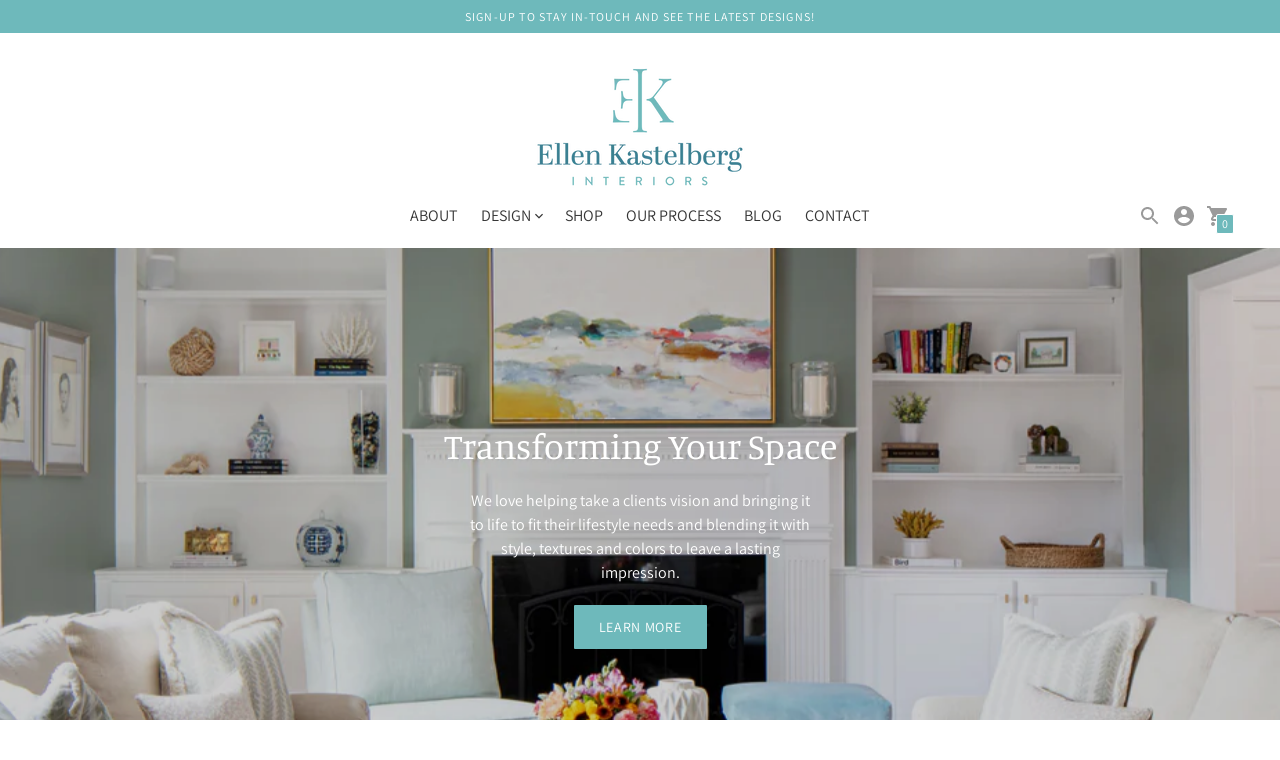

--- FILE ---
content_type: text/html; charset=utf-8
request_url: https://ellenkastelberginteriors.com/
body_size: 27039
content:
<!DOCTYPE html>

<!--
      ___                       ___           ___           ___
     /  /\                     /__/\         /  /\         /  /\
    /  /:/_                    \  \:\       /  /:/        /  /::\
   /  /:/ /\  ___     ___       \  \:\     /  /:/        /  /:/\:\
  /  /:/ /:/ /__/\   /  /\  ___  \  \:\   /  /:/  ___   /  /:/  \:\
 /__/:/ /:/  \  \:\ /  /:/ /__/\  \__\:\ /__/:/  /  /\ /__/:/ \__\:\
 \  \:\/:/    \  \:\  /:/  \  \:\ /  /:/ \  \:\ /  /:/ \  \:\ /  /:/
  \  \::/      \  \:\/:/    \  \:\  /:/   \  \:\  /:/   \  \:\  /:/
   \  \:\       \  \::/      \  \:\/:/     \  \:\/:/     \  \:\/:/
    \  \:\       \__\/        \  \::/       \  \::/       \  \::/
     \__\/                     \__\/         \__\/         \__\/

--------------------------------------------------------------------
#  Context v2.2.3
#  Documentation: https://fluorescent.co/help/context/
#  Purchase: https://themes.shopify.com/themes/context/
#  A product by Fluorescent: https://fluorescent.co/
--------------------------------------------------------------------

-->

<html class="no-js supports-no-cookies" lang="en" style="--announcement-height: 0px;">
  <head>
    <meta charset="UTF-8">
    <meta name="viewport" content="width=device-width,initial-scale=1">
    <meta name="theme-color" content="#6eb9bb">
    <link rel="preconnect" href="https://cdn.shopify.com" crossorigin>
    <link rel="canonical" href="https://ellenkastelberginteriors.com/"><title>Ellen Kastelberg Interiors
</title>








<meta name="description" content="Ellen Kastelberg Interiors" />
<meta property="og:url" content="https://ellenkastelberginteriors.com/">
<meta property="og:site_name" content="Ellen Kastelberg Interiors">
<meta property="og:type" content="website">
<meta property="og:title" content="Ellen Kastelberg Interiors">
<meta property="og:description" content="Ellen Kastelberg Interiors">
<meta property="og:image" content="http://ellenkastelberginteriors.com/cdn/shop/files/EKI_Logo_Standard_1200x628_pad_fff.png?v=1663952670">
<meta property="og:image:secure_url" content="https://ellenkastelberginteriors.com/cdn/shop/files/EKI_Logo_Standard_1200x628_pad_fff.png?v=1663952670">



<meta name="twitter:title" content="Ellen Kastelberg Interiors">
<meta name="twitter:description" content="Ellen Kastelberg Interiors">
<meta name="twitter:card" content="summary_large_image">
<meta name="twitter:image" content="https://ellenkastelberginteriors.com/cdn/shop/files/EKI_Logo_Standard_1200x628_pad_fff.png?v=1663952670">
<meta name="twitter:image:width" content="480">
<meta name="twitter:image:height" content="480">


<script type="application/json" data-search-settings>
  {
    "limit": 4,
    "show_articles": true,
    "show_pages": true
  }
</script>

<script>
  console.log('Context v2.2.3 by Fluorescent');

  document.documentElement.className = document.documentElement.className.replace('no-js', '');

  window.theme = {
    version: 'v2.2.3',
    strings: {
      name: "Ellen Kastelberg Interiors",
      accessibility: {
        play_video: "Play",
        pause_video: "Pause",
        carousel_select_js: "Move carousel to slide"
      },
      addToCart: "Add to Cart",
      soldOut: "Sold Out",
      unavailable: "Unavailable",
      quickCartCheckout: "Go to Checkout",
      cart: {
        general: {
          currency: "Currency",
          empty: "Your cart is currently empty."
        }
      },
      general: {
        menu: {
          logout: "Logout",
          login_register: "Login \/ Register"
        },
        products: {
          recently_viewed: "Recently Viewed",
          no_recently_viewed: "No recently viewed items."
        }
      },
      products: {
        product: {
          view: "View the full product",
          unavailable: "Unavailable",
          unitPrice: "Unit price",
          unitPriceSeparator: "per",
          sku: "SKU"
        }
      },
      layout: {
        cart: {
          title: "Cart"
        }
      },
      search: {
        headings: {
          articles: "Articles",
          pages: "Pages",
          products: "Products"
        },
        view_all: "View all"
      }
    },
    moneyFormat: "${{amount}}",
    routes: {
      root: "/",
      cart: {
        base: "/cart",
        add: "/cart/add",
        change: "/cart/change",
        clear: "/cart/clear",
        // Manual routes until Shopify adds support
        shipping: "/cart/shipping_rates",
      },
      // Manual routes until Shopify adds support
      products: "/products",
      productRecommendations: "/recommendations/products",
      predictive_search_url: '/search/suggest'
    }
  }

  
</script>
<style>
  @font-face {
  font-family: Manuale;
  font-weight: 500;
  font-style: normal;
  font-display: swap;
  src: url("//ellenkastelberginteriors.com/cdn/fonts/manuale/manuale_n5.b7bdb9a971a6be1fa7763f193cefc153d97e00d6.woff2") format("woff2"),
       url("//ellenkastelberginteriors.com/cdn/fonts/manuale/manuale_n5.fcfd63561360bfad93916fed966e0e0c1e64bcb2.woff") format("woff");
}


  @font-face {
  font-family: Manuale;
  font-weight: 300;
  font-style: normal;
  font-display: swap;
  src: url("//ellenkastelberginteriors.com/cdn/fonts/manuale/manuale_n3.0baac6564b6ed416af2c179e69ad2689bd829f1a.woff2") format("woff2"),
       url("//ellenkastelberginteriors.com/cdn/fonts/manuale/manuale_n3.3b80020a9032b8fdf9b79d72323aacd37cfccc1f.woff") format("woff");
}

  @font-face {
  font-family: Manuale;
  font-weight: 400;
  font-style: normal;
  font-display: swap;
  src: url("//ellenkastelberginteriors.com/cdn/fonts/manuale/manuale_n4.3468947ea49e5067c4233072bbe55a2e919c62ea.woff2") format("woff2"),
       url("//ellenkastelberginteriors.com/cdn/fonts/manuale/manuale_n4.4e82ae123d463ec6059225304d6039fd63f03a87.woff") format("woff");
}

  @font-face {
  font-family: Manuale;
  font-weight: 300;
  font-style: italic;
  font-display: swap;
  src: url("//ellenkastelberginteriors.com/cdn/fonts/manuale/manuale_i3.8cbe945d7f8e216c7231bccf91cc310dd97f8ab7.woff2") format("woff2"),
       url("//ellenkastelberginteriors.com/cdn/fonts/manuale/manuale_i3.b7e6796aef798c07921d6148fdfe101e7b005e4c.woff") format("woff");
}


  @font-face {
  font-family: Assistant;
  font-weight: 400;
  font-style: normal;
  font-display: swap;
  src: url("//ellenkastelberginteriors.com/cdn/fonts/assistant/assistant_n4.9120912a469cad1cc292572851508ca49d12e768.woff2") format("woff2"),
       url("//ellenkastelberginteriors.com/cdn/fonts/assistant/assistant_n4.6e9875ce64e0fefcd3f4446b7ec9036b3ddd2985.woff") format("woff");
}

  @font-face {
  font-family: Assistant;
  font-weight: 500;
  font-style: normal;
  font-display: swap;
  src: url("//ellenkastelberginteriors.com/cdn/fonts/assistant/assistant_n5.26caedc0c0f332f957d0fb6b24adee050844cce5.woff2") format("woff2"),
       url("//ellenkastelberginteriors.com/cdn/fonts/assistant/assistant_n5.d09f0488bf8aadd48534c94ac3f185fbc9ddb168.woff") format("woff");
}

  
  

  :root {
    --color-accent: #6eb9bb;
    --color-text: #3d3d3d;
    --color-text-meta: rgba(61, 61, 61, 0.6);
    --color-button-text: #ffffff;
    --color-bg: #ffffff;
    --color-bg-transparent: rgba(255, 255, 255, 0.8);
    --color-bg-meta: #f5f5f5;
    --color-bg-meta-darker: #e8e8e8;
    --color-border: #e2e2e2;
    --color-input: #ffffff;
    --color-input-text: #363636;
    --color-input-bg-hover: rgba(54, 54, 54, 0.05);
    --color-secondary-button: #f8f8f8;
    --color-secondary-button-darker: #ebebeb;
    --color-secondary-button-text: #3a8092;
    --color-sale-badge: #3a8092;
    --color-success-message: #6eb9bb;
    --color-error-message: #b6534c;

    --color-header-text: #363636;
    --color-header-bg: #ffffff;
    --color-header-border: #e2e2e2;
    --color-header-icon: #9a9a9a;

    --color-contrast-text: #3a8092;
    --color-contrast-text-meta: rgba(58, 128, 146, 0.6);
    --color-contrast-bg: #fafafa;
    --color-contrast-bg-meta: #f0f0f0;
    --color-contrast-bg-meta-darker: #e3e3e3;
    --color-contrast-border: #e2e2e2;
    --color-contrast-input: #ffffff;
    --color-contrast-input-text: #363636;

    --color-navigation-text: #3d3d3d;
    --color-navigation-text-meta: rgba(61, 61, 61, 0.6);
    --color-navigation-bg: #fafafa;
    --color-navigation-bg-meta: #f0f0f0;
    --color-navigation-bg-darker: #ededed;
    --color-navigation-border: #e6e6e6;
    --color-navigation-feature: #ffffff;

    --color-drawer-text: #ffffff;
    --color-drawer-text-meta: rgba(255, 255, 255, 0.6);
    --color-drawer-bg: #212121;
    --color-drawer-bg-meta: #2b2b2b;
    --color-drawer-border: #434343;
    --color-drawer-bg-hover: rgba(255, 255, 255, 0.05);

    --color-footer-text: #ffffff;
    --color-footer-text-meta: rgba(255, 255, 255, 0.6);
    --color-footer-bg: #3a8092;
    --color-footer-border: #e2e2e2;
    --color-footer-input: #ffffff;
    --color-footer-input-text: #363636;

    --color-bg-overlay: rgba(61, 61, 61, 0.25);
    --color-transparent-body: rgba(61, 61, 61, 0.5);

    --font-logo: Manuale, serif;
    --font-logo-weight: 500;
    --font-logo-style: normal;

    --font-heading: Manuale, serif;
    --font-heading-weight: 300;
    --font-heading-style: normal;
    --font-heading-bold-weight: 400;

    --font-body: Assistant, sans-serif;
    --font-body-weight: 400;
    --font-body-style: normal;
    --font-body-bold-weight: 500;

    --font-size-body-extra-small: 12px;
    --font-size-body-small: 14px;
    --font-size-body-base: 16px;
    --font-size-body-large: 18px;
    --font-size-body-extra-large: 21px;

    --font-size-heading-display: 36px;
    --font-size-heading-1: 24px;
    --font-size-heading-2: 21px;
    --font-size-heading-3: 18px;
  }
</style><link href="//ellenkastelberginteriors.com/cdn/shop/t/2/assets/theme.css?v=35048394360462805671663951891" rel="stylesheet" type="text/css" media="all" />

    <script>window.performance && window.performance.mark && window.performance.mark('shopify.content_for_header.start');</script><meta name="facebook-domain-verification" content="wpwo24dkvbatrzq2stipn36pvr9pha">
<meta id="shopify-digital-wallet" name="shopify-digital-wallet" content="/60147171465/digital_wallets/dialog">
<meta name="shopify-checkout-api-token" content="a08c002e14c62fde5a4b08f51a188fc0">
<meta id="in-context-paypal-metadata" data-shop-id="60147171465" data-venmo-supported="true" data-environment="production" data-locale="en_US" data-paypal-v4="true" data-currency="USD">
<script async="async" src="/checkouts/internal/preloads.js?locale=en-US"></script>
<link rel="preconnect" href="https://shop.app" crossorigin="anonymous">
<script async="async" src="https://shop.app/checkouts/internal/preloads.js?locale=en-US&shop_id=60147171465" crossorigin="anonymous"></script>
<script id="apple-pay-shop-capabilities" type="application/json">{"shopId":60147171465,"countryCode":"US","currencyCode":"USD","merchantCapabilities":["supports3DS"],"merchantId":"gid:\/\/shopify\/Shop\/60147171465","merchantName":"Ellen Kastelberg Interiors","requiredBillingContactFields":["postalAddress","email"],"requiredShippingContactFields":["postalAddress","email"],"shippingType":"shipping","supportedNetworks":["visa","masterCard","amex","discover","elo","jcb"],"total":{"type":"pending","label":"Ellen Kastelberg Interiors","amount":"1.00"},"shopifyPaymentsEnabled":true,"supportsSubscriptions":true}</script>
<script id="shopify-features" type="application/json">{"accessToken":"a08c002e14c62fde5a4b08f51a188fc0","betas":["rich-media-storefront-analytics"],"domain":"ellenkastelberginteriors.com","predictiveSearch":true,"shopId":60147171465,"locale":"en"}</script>
<script>var Shopify = Shopify || {};
Shopify.shop = "ellen-kastelberg-interiors.myshopify.com";
Shopify.locale = "en";
Shopify.currency = {"active":"USD","rate":"1.0"};
Shopify.country = "US";
Shopify.theme = {"name":"Context","id":127290736777,"schema_name":"Context","schema_version":"2.2.3","theme_store_id":870,"role":"main"};
Shopify.theme.handle = "null";
Shopify.theme.style = {"id":null,"handle":null};
Shopify.cdnHost = "ellenkastelberginteriors.com/cdn";
Shopify.routes = Shopify.routes || {};
Shopify.routes.root = "/";</script>
<script type="module">!function(o){(o.Shopify=o.Shopify||{}).modules=!0}(window);</script>
<script>!function(o){function n(){var o=[];function n(){o.push(Array.prototype.slice.apply(arguments))}return n.q=o,n}var t=o.Shopify=o.Shopify||{};t.loadFeatures=n(),t.autoloadFeatures=n()}(window);</script>
<script>
  window.ShopifyPay = window.ShopifyPay || {};
  window.ShopifyPay.apiHost = "shop.app\/pay";
  window.ShopifyPay.redirectState = null;
</script>
<script id="shop-js-analytics" type="application/json">{"pageType":"index"}</script>
<script defer="defer" async type="module" src="//ellenkastelberginteriors.com/cdn/shopifycloud/shop-js/modules/v2/client.init-shop-cart-sync_BdyHc3Nr.en.esm.js"></script>
<script defer="defer" async type="module" src="//ellenkastelberginteriors.com/cdn/shopifycloud/shop-js/modules/v2/chunk.common_Daul8nwZ.esm.js"></script>
<script type="module">
  await import("//ellenkastelberginteriors.com/cdn/shopifycloud/shop-js/modules/v2/client.init-shop-cart-sync_BdyHc3Nr.en.esm.js");
await import("//ellenkastelberginteriors.com/cdn/shopifycloud/shop-js/modules/v2/chunk.common_Daul8nwZ.esm.js");

  window.Shopify.SignInWithShop?.initShopCartSync?.({"fedCMEnabled":true,"windoidEnabled":true});

</script>
<script>
  window.Shopify = window.Shopify || {};
  if (!window.Shopify.featureAssets) window.Shopify.featureAssets = {};
  window.Shopify.featureAssets['shop-js'] = {"shop-cart-sync":["modules/v2/client.shop-cart-sync_QYOiDySF.en.esm.js","modules/v2/chunk.common_Daul8nwZ.esm.js"],"init-fed-cm":["modules/v2/client.init-fed-cm_DchLp9rc.en.esm.js","modules/v2/chunk.common_Daul8nwZ.esm.js"],"shop-button":["modules/v2/client.shop-button_OV7bAJc5.en.esm.js","modules/v2/chunk.common_Daul8nwZ.esm.js"],"init-windoid":["modules/v2/client.init-windoid_DwxFKQ8e.en.esm.js","modules/v2/chunk.common_Daul8nwZ.esm.js"],"shop-cash-offers":["modules/v2/client.shop-cash-offers_DWtL6Bq3.en.esm.js","modules/v2/chunk.common_Daul8nwZ.esm.js","modules/v2/chunk.modal_CQq8HTM6.esm.js"],"shop-toast-manager":["modules/v2/client.shop-toast-manager_CX9r1SjA.en.esm.js","modules/v2/chunk.common_Daul8nwZ.esm.js"],"init-shop-email-lookup-coordinator":["modules/v2/client.init-shop-email-lookup-coordinator_UhKnw74l.en.esm.js","modules/v2/chunk.common_Daul8nwZ.esm.js"],"pay-button":["modules/v2/client.pay-button_DzxNnLDY.en.esm.js","modules/v2/chunk.common_Daul8nwZ.esm.js"],"avatar":["modules/v2/client.avatar_BTnouDA3.en.esm.js"],"init-shop-cart-sync":["modules/v2/client.init-shop-cart-sync_BdyHc3Nr.en.esm.js","modules/v2/chunk.common_Daul8nwZ.esm.js"],"shop-login-button":["modules/v2/client.shop-login-button_D8B466_1.en.esm.js","modules/v2/chunk.common_Daul8nwZ.esm.js","modules/v2/chunk.modal_CQq8HTM6.esm.js"],"init-customer-accounts-sign-up":["modules/v2/client.init-customer-accounts-sign-up_C8fpPm4i.en.esm.js","modules/v2/client.shop-login-button_D8B466_1.en.esm.js","modules/v2/chunk.common_Daul8nwZ.esm.js","modules/v2/chunk.modal_CQq8HTM6.esm.js"],"init-shop-for-new-customer-accounts":["modules/v2/client.init-shop-for-new-customer-accounts_CVTO0Ztu.en.esm.js","modules/v2/client.shop-login-button_D8B466_1.en.esm.js","modules/v2/chunk.common_Daul8nwZ.esm.js","modules/v2/chunk.modal_CQq8HTM6.esm.js"],"init-customer-accounts":["modules/v2/client.init-customer-accounts_dRgKMfrE.en.esm.js","modules/v2/client.shop-login-button_D8B466_1.en.esm.js","modules/v2/chunk.common_Daul8nwZ.esm.js","modules/v2/chunk.modal_CQq8HTM6.esm.js"],"shop-follow-button":["modules/v2/client.shop-follow-button_CkZpjEct.en.esm.js","modules/v2/chunk.common_Daul8nwZ.esm.js","modules/v2/chunk.modal_CQq8HTM6.esm.js"],"lead-capture":["modules/v2/client.lead-capture_BntHBhfp.en.esm.js","modules/v2/chunk.common_Daul8nwZ.esm.js","modules/v2/chunk.modal_CQq8HTM6.esm.js"],"checkout-modal":["modules/v2/client.checkout-modal_CfxcYbTm.en.esm.js","modules/v2/chunk.common_Daul8nwZ.esm.js","modules/v2/chunk.modal_CQq8HTM6.esm.js"],"shop-login":["modules/v2/client.shop-login_Da4GZ2H6.en.esm.js","modules/v2/chunk.common_Daul8nwZ.esm.js","modules/v2/chunk.modal_CQq8HTM6.esm.js"],"payment-terms":["modules/v2/client.payment-terms_MV4M3zvL.en.esm.js","modules/v2/chunk.common_Daul8nwZ.esm.js","modules/v2/chunk.modal_CQq8HTM6.esm.js"]};
</script>
<script id="__st">var __st={"a":60147171465,"offset":-18000,"reqid":"4330cc12-1903-4409-a13e-bf37af34595f-1768942581","pageurl":"ellenkastelberginteriors.com\/","u":"b4a2f006a5e5","p":"home"};</script>
<script>window.ShopifyPaypalV4VisibilityTracking = true;</script>
<script id="captcha-bootstrap">!function(){'use strict';const t='contact',e='account',n='new_comment',o=[[t,t],['blogs',n],['comments',n],[t,'customer']],c=[[e,'customer_login'],[e,'guest_login'],[e,'recover_customer_password'],[e,'create_customer']],r=t=>t.map((([t,e])=>`form[action*='/${t}']:not([data-nocaptcha='true']) input[name='form_type'][value='${e}']`)).join(','),a=t=>()=>t?[...document.querySelectorAll(t)].map((t=>t.form)):[];function s(){const t=[...o],e=r(t);return a(e)}const i='password',u='form_key',d=['recaptcha-v3-token','g-recaptcha-response','h-captcha-response',i],f=()=>{try{return window.sessionStorage}catch{return}},m='__shopify_v',_=t=>t.elements[u];function p(t,e,n=!1){try{const o=window.sessionStorage,c=JSON.parse(o.getItem(e)),{data:r}=function(t){const{data:e,action:n}=t;return t[m]||n?{data:e,action:n}:{data:t,action:n}}(c);for(const[e,n]of Object.entries(r))t.elements[e]&&(t.elements[e].value=n);n&&o.removeItem(e)}catch(o){console.error('form repopulation failed',{error:o})}}const l='form_type',E='cptcha';function T(t){t.dataset[E]=!0}const w=window,h=w.document,L='Shopify',v='ce_forms',y='captcha';let A=!1;((t,e)=>{const n=(g='f06e6c50-85a8-45c8-87d0-21a2b65856fe',I='https://cdn.shopify.com/shopifycloud/storefront-forms-hcaptcha/ce_storefront_forms_captcha_hcaptcha.v1.5.2.iife.js',D={infoText:'Protected by hCaptcha',privacyText:'Privacy',termsText:'Terms'},(t,e,n)=>{const o=w[L][v],c=o.bindForm;if(c)return c(t,g,e,D).then(n);var r;o.q.push([[t,g,e,D],n]),r=I,A||(h.body.append(Object.assign(h.createElement('script'),{id:'captcha-provider',async:!0,src:r})),A=!0)});var g,I,D;w[L]=w[L]||{},w[L][v]=w[L][v]||{},w[L][v].q=[],w[L][y]=w[L][y]||{},w[L][y].protect=function(t,e){n(t,void 0,e),T(t)},Object.freeze(w[L][y]),function(t,e,n,w,h,L){const[v,y,A,g]=function(t,e,n){const i=e?o:[],u=t?c:[],d=[...i,...u],f=r(d),m=r(i),_=r(d.filter((([t,e])=>n.includes(e))));return[a(f),a(m),a(_),s()]}(w,h,L),I=t=>{const e=t.target;return e instanceof HTMLFormElement?e:e&&e.form},D=t=>v().includes(t);t.addEventListener('submit',(t=>{const e=I(t);if(!e)return;const n=D(e)&&!e.dataset.hcaptchaBound&&!e.dataset.recaptchaBound,o=_(e),c=g().includes(e)&&(!o||!o.value);(n||c)&&t.preventDefault(),c&&!n&&(function(t){try{if(!f())return;!function(t){const e=f();if(!e)return;const n=_(t);if(!n)return;const o=n.value;o&&e.removeItem(o)}(t);const e=Array.from(Array(32),(()=>Math.random().toString(36)[2])).join('');!function(t,e){_(t)||t.append(Object.assign(document.createElement('input'),{type:'hidden',name:u})),t.elements[u].value=e}(t,e),function(t,e){const n=f();if(!n)return;const o=[...t.querySelectorAll(`input[type='${i}']`)].map((({name:t})=>t)),c=[...d,...o],r={};for(const[a,s]of new FormData(t).entries())c.includes(a)||(r[a]=s);n.setItem(e,JSON.stringify({[m]:1,action:t.action,data:r}))}(t,e)}catch(e){console.error('failed to persist form',e)}}(e),e.submit())}));const S=(t,e)=>{t&&!t.dataset[E]&&(n(t,e.some((e=>e===t))),T(t))};for(const o of['focusin','change'])t.addEventListener(o,(t=>{const e=I(t);D(e)&&S(e,y())}));const B=e.get('form_key'),M=e.get(l),P=B&&M;t.addEventListener('DOMContentLoaded',(()=>{const t=y();if(P)for(const e of t)e.elements[l].value===M&&p(e,B);[...new Set([...A(),...v().filter((t=>'true'===t.dataset.shopifyCaptcha))])].forEach((e=>S(e,t)))}))}(h,new URLSearchParams(w.location.search),n,t,e,['guest_login'])})(!0,!0)}();</script>
<script integrity="sha256-4kQ18oKyAcykRKYeNunJcIwy7WH5gtpwJnB7kiuLZ1E=" data-source-attribution="shopify.loadfeatures" defer="defer" src="//ellenkastelberginteriors.com/cdn/shopifycloud/storefront/assets/storefront/load_feature-a0a9edcb.js" crossorigin="anonymous"></script>
<script crossorigin="anonymous" defer="defer" src="//ellenkastelberginteriors.com/cdn/shopifycloud/storefront/assets/shopify_pay/storefront-65b4c6d7.js?v=20250812"></script>
<script data-source-attribution="shopify.dynamic_checkout.dynamic.init">var Shopify=Shopify||{};Shopify.PaymentButton=Shopify.PaymentButton||{isStorefrontPortableWallets:!0,init:function(){window.Shopify.PaymentButton.init=function(){};var t=document.createElement("script");t.src="https://ellenkastelberginteriors.com/cdn/shopifycloud/portable-wallets/latest/portable-wallets.en.js",t.type="module",document.head.appendChild(t)}};
</script>
<script data-source-attribution="shopify.dynamic_checkout.buyer_consent">
  function portableWalletsHideBuyerConsent(e){var t=document.getElementById("shopify-buyer-consent"),n=document.getElementById("shopify-subscription-policy-button");t&&n&&(t.classList.add("hidden"),t.setAttribute("aria-hidden","true"),n.removeEventListener("click",e))}function portableWalletsShowBuyerConsent(e){var t=document.getElementById("shopify-buyer-consent"),n=document.getElementById("shopify-subscription-policy-button");t&&n&&(t.classList.remove("hidden"),t.removeAttribute("aria-hidden"),n.addEventListener("click",e))}window.Shopify?.PaymentButton&&(window.Shopify.PaymentButton.hideBuyerConsent=portableWalletsHideBuyerConsent,window.Shopify.PaymentButton.showBuyerConsent=portableWalletsShowBuyerConsent);
</script>
<script data-source-attribution="shopify.dynamic_checkout.cart.bootstrap">document.addEventListener("DOMContentLoaded",(function(){function t(){return document.querySelector("shopify-accelerated-checkout-cart, shopify-accelerated-checkout")}if(t())Shopify.PaymentButton.init();else{new MutationObserver((function(e,n){t()&&(Shopify.PaymentButton.init(),n.disconnect())})).observe(document.body,{childList:!0,subtree:!0})}}));
</script>
<link id="shopify-accelerated-checkout-styles" rel="stylesheet" media="screen" href="https://ellenkastelberginteriors.com/cdn/shopifycloud/portable-wallets/latest/accelerated-checkout-backwards-compat.css" crossorigin="anonymous">
<style id="shopify-accelerated-checkout-cart">
        #shopify-buyer-consent {
  margin-top: 1em;
  display: inline-block;
  width: 100%;
}

#shopify-buyer-consent.hidden {
  display: none;
}

#shopify-subscription-policy-button {
  background: none;
  border: none;
  padding: 0;
  text-decoration: underline;
  font-size: inherit;
  cursor: pointer;
}

#shopify-subscription-policy-button::before {
  box-shadow: none;
}

      </style>

<script>window.performance && window.performance.mark && window.performance.mark('shopify.content_for_header.end');</script>
    <!-- Google tag (gtag.js) --> <script async src="https://www.googletagmanager.com/gtag/js?id=G-63TNSDEY8B"></script> <script> window.dataLayer = window.dataLayer || []; function gtag(){dataLayer.push(arguments);} gtag('js', new Date()); gtag('config', 'G-63TNSDEY8B'); </script>
  <!-- BEGIN app block: shopify://apps/xo-gallery/blocks/xo-gallery-seo/e61dfbaa-1a75-4e4e-bffc-324f17325251 --><!-- XO Gallery SEO -->

<!-- End: XO Gallery SEO -->


<!-- END app block --><link href="https://monorail-edge.shopifysvc.com" rel="dns-prefetch">
<script>(function(){if ("sendBeacon" in navigator && "performance" in window) {try {var session_token_from_headers = performance.getEntriesByType('navigation')[0].serverTiming.find(x => x.name == '_s').description;} catch {var session_token_from_headers = undefined;}var session_cookie_matches = document.cookie.match(/_shopify_s=([^;]*)/);var session_token_from_cookie = session_cookie_matches && session_cookie_matches.length === 2 ? session_cookie_matches[1] : "";var session_token = session_token_from_headers || session_token_from_cookie || "";function handle_abandonment_event(e) {var entries = performance.getEntries().filter(function(entry) {return /monorail-edge.shopifysvc.com/.test(entry.name);});if (!window.abandonment_tracked && entries.length === 0) {window.abandonment_tracked = true;var currentMs = Date.now();var navigation_start = performance.timing.navigationStart;var payload = {shop_id: 60147171465,url: window.location.href,navigation_start,duration: currentMs - navigation_start,session_token,page_type: "index"};window.navigator.sendBeacon("https://monorail-edge.shopifysvc.com/v1/produce", JSON.stringify({schema_id: "online_store_buyer_site_abandonment/1.1",payload: payload,metadata: {event_created_at_ms: currentMs,event_sent_at_ms: currentMs}}));}}window.addEventListener('pagehide', handle_abandonment_event);}}());</script>
<script id="web-pixels-manager-setup">(function e(e,d,r,n,o){if(void 0===o&&(o={}),!Boolean(null===(a=null===(i=window.Shopify)||void 0===i?void 0:i.analytics)||void 0===a?void 0:a.replayQueue)){var i,a;window.Shopify=window.Shopify||{};var t=window.Shopify;t.analytics=t.analytics||{};var s=t.analytics;s.replayQueue=[],s.publish=function(e,d,r){return s.replayQueue.push([e,d,r]),!0};try{self.performance.mark("wpm:start")}catch(e){}var l=function(){var e={modern:/Edge?\/(1{2}[4-9]|1[2-9]\d|[2-9]\d{2}|\d{4,})\.\d+(\.\d+|)|Firefox\/(1{2}[4-9]|1[2-9]\d|[2-9]\d{2}|\d{4,})\.\d+(\.\d+|)|Chrom(ium|e)\/(9{2}|\d{3,})\.\d+(\.\d+|)|(Maci|X1{2}).+ Version\/(15\.\d+|(1[6-9]|[2-9]\d|\d{3,})\.\d+)([,.]\d+|)( \(\w+\)|)( Mobile\/\w+|) Safari\/|Chrome.+OPR\/(9{2}|\d{3,})\.\d+\.\d+|(CPU[ +]OS|iPhone[ +]OS|CPU[ +]iPhone|CPU IPhone OS|CPU iPad OS)[ +]+(15[._]\d+|(1[6-9]|[2-9]\d|\d{3,})[._]\d+)([._]\d+|)|Android:?[ /-](13[3-9]|1[4-9]\d|[2-9]\d{2}|\d{4,})(\.\d+|)(\.\d+|)|Android.+Firefox\/(13[5-9]|1[4-9]\d|[2-9]\d{2}|\d{4,})\.\d+(\.\d+|)|Android.+Chrom(ium|e)\/(13[3-9]|1[4-9]\d|[2-9]\d{2}|\d{4,})\.\d+(\.\d+|)|SamsungBrowser\/([2-9]\d|\d{3,})\.\d+/,legacy:/Edge?\/(1[6-9]|[2-9]\d|\d{3,})\.\d+(\.\d+|)|Firefox\/(5[4-9]|[6-9]\d|\d{3,})\.\d+(\.\d+|)|Chrom(ium|e)\/(5[1-9]|[6-9]\d|\d{3,})\.\d+(\.\d+|)([\d.]+$|.*Safari\/(?![\d.]+ Edge\/[\d.]+$))|(Maci|X1{2}).+ Version\/(10\.\d+|(1[1-9]|[2-9]\d|\d{3,})\.\d+)([,.]\d+|)( \(\w+\)|)( Mobile\/\w+|) Safari\/|Chrome.+OPR\/(3[89]|[4-9]\d|\d{3,})\.\d+\.\d+|(CPU[ +]OS|iPhone[ +]OS|CPU[ +]iPhone|CPU IPhone OS|CPU iPad OS)[ +]+(10[._]\d+|(1[1-9]|[2-9]\d|\d{3,})[._]\d+)([._]\d+|)|Android:?[ /-](13[3-9]|1[4-9]\d|[2-9]\d{2}|\d{4,})(\.\d+|)(\.\d+|)|Mobile Safari.+OPR\/([89]\d|\d{3,})\.\d+\.\d+|Android.+Firefox\/(13[5-9]|1[4-9]\d|[2-9]\d{2}|\d{4,})\.\d+(\.\d+|)|Android.+Chrom(ium|e)\/(13[3-9]|1[4-9]\d|[2-9]\d{2}|\d{4,})\.\d+(\.\d+|)|Android.+(UC? ?Browser|UCWEB|U3)[ /]?(15\.([5-9]|\d{2,})|(1[6-9]|[2-9]\d|\d{3,})\.\d+)\.\d+|SamsungBrowser\/(5\.\d+|([6-9]|\d{2,})\.\d+)|Android.+MQ{2}Browser\/(14(\.(9|\d{2,})|)|(1[5-9]|[2-9]\d|\d{3,})(\.\d+|))(\.\d+|)|K[Aa][Ii]OS\/(3\.\d+|([4-9]|\d{2,})\.\d+)(\.\d+|)/},d=e.modern,r=e.legacy,n=navigator.userAgent;return n.match(d)?"modern":n.match(r)?"legacy":"unknown"}(),u="modern"===l?"modern":"legacy",c=(null!=n?n:{modern:"",legacy:""})[u],f=function(e){return[e.baseUrl,"/wpm","/b",e.hashVersion,"modern"===e.buildTarget?"m":"l",".js"].join("")}({baseUrl:d,hashVersion:r,buildTarget:u}),m=function(e){var d=e.version,r=e.bundleTarget,n=e.surface,o=e.pageUrl,i=e.monorailEndpoint;return{emit:function(e){var a=e.status,t=e.errorMsg,s=(new Date).getTime(),l=JSON.stringify({metadata:{event_sent_at_ms:s},events:[{schema_id:"web_pixels_manager_load/3.1",payload:{version:d,bundle_target:r,page_url:o,status:a,surface:n,error_msg:t},metadata:{event_created_at_ms:s}}]});if(!i)return console&&console.warn&&console.warn("[Web Pixels Manager] No Monorail endpoint provided, skipping logging."),!1;try{return self.navigator.sendBeacon.bind(self.navigator)(i,l)}catch(e){}var u=new XMLHttpRequest;try{return u.open("POST",i,!0),u.setRequestHeader("Content-Type","text/plain"),u.send(l),!0}catch(e){return console&&console.warn&&console.warn("[Web Pixels Manager] Got an unhandled error while logging to Monorail."),!1}}}}({version:r,bundleTarget:l,surface:e.surface,pageUrl:self.location.href,monorailEndpoint:e.monorailEndpoint});try{o.browserTarget=l,function(e){var d=e.src,r=e.async,n=void 0===r||r,o=e.onload,i=e.onerror,a=e.sri,t=e.scriptDataAttributes,s=void 0===t?{}:t,l=document.createElement("script"),u=document.querySelector("head"),c=document.querySelector("body");if(l.async=n,l.src=d,a&&(l.integrity=a,l.crossOrigin="anonymous"),s)for(var f in s)if(Object.prototype.hasOwnProperty.call(s,f))try{l.dataset[f]=s[f]}catch(e){}if(o&&l.addEventListener("load",o),i&&l.addEventListener("error",i),u)u.appendChild(l);else{if(!c)throw new Error("Did not find a head or body element to append the script");c.appendChild(l)}}({src:f,async:!0,onload:function(){if(!function(){var e,d;return Boolean(null===(d=null===(e=window.Shopify)||void 0===e?void 0:e.analytics)||void 0===d?void 0:d.initialized)}()){var d=window.webPixelsManager.init(e)||void 0;if(d){var r=window.Shopify.analytics;r.replayQueue.forEach((function(e){var r=e[0],n=e[1],o=e[2];d.publishCustomEvent(r,n,o)})),r.replayQueue=[],r.publish=d.publishCustomEvent,r.visitor=d.visitor,r.initialized=!0}}},onerror:function(){return m.emit({status:"failed",errorMsg:"".concat(f," has failed to load")})},sri:function(e){var d=/^sha384-[A-Za-z0-9+/=]+$/;return"string"==typeof e&&d.test(e)}(c)?c:"",scriptDataAttributes:o}),m.emit({status:"loading"})}catch(e){m.emit({status:"failed",errorMsg:(null==e?void 0:e.message)||"Unknown error"})}}})({shopId: 60147171465,storefrontBaseUrl: "https://ellenkastelberginteriors.com",extensionsBaseUrl: "https://extensions.shopifycdn.com/cdn/shopifycloud/web-pixels-manager",monorailEndpoint: "https://monorail-edge.shopifysvc.com/unstable/produce_batch",surface: "storefront-renderer",enabledBetaFlags: ["2dca8a86"],webPixelsConfigList: [{"id":"126386313","configuration":"{\"pixel_id\":\"230424513207683\",\"pixel_type\":\"facebook_pixel\",\"metaapp_system_user_token\":\"-\"}","eventPayloadVersion":"v1","runtimeContext":"OPEN","scriptVersion":"ca16bc87fe92b6042fbaa3acc2fbdaa6","type":"APP","apiClientId":2329312,"privacyPurposes":["ANALYTICS","MARKETING","SALE_OF_DATA"],"dataSharingAdjustments":{"protectedCustomerApprovalScopes":["read_customer_address","read_customer_email","read_customer_name","read_customer_personal_data","read_customer_phone"]}},{"id":"shopify-app-pixel","configuration":"{}","eventPayloadVersion":"v1","runtimeContext":"STRICT","scriptVersion":"0450","apiClientId":"shopify-pixel","type":"APP","privacyPurposes":["ANALYTICS","MARKETING"]},{"id":"shopify-custom-pixel","eventPayloadVersion":"v1","runtimeContext":"LAX","scriptVersion":"0450","apiClientId":"shopify-pixel","type":"CUSTOM","privacyPurposes":["ANALYTICS","MARKETING"]}],isMerchantRequest: false,initData: {"shop":{"name":"Ellen Kastelberg Interiors","paymentSettings":{"currencyCode":"USD"},"myshopifyDomain":"ellen-kastelberg-interiors.myshopify.com","countryCode":"US","storefrontUrl":"https:\/\/ellenkastelberginteriors.com"},"customer":null,"cart":null,"checkout":null,"productVariants":[],"purchasingCompany":null},},"https://ellenkastelberginteriors.com/cdn","fcfee988w5aeb613cpc8e4bc33m6693e112",{"modern":"","legacy":""},{"shopId":"60147171465","storefrontBaseUrl":"https:\/\/ellenkastelberginteriors.com","extensionBaseUrl":"https:\/\/extensions.shopifycdn.com\/cdn\/shopifycloud\/web-pixels-manager","surface":"storefront-renderer","enabledBetaFlags":"[\"2dca8a86\"]","isMerchantRequest":"false","hashVersion":"fcfee988w5aeb613cpc8e4bc33m6693e112","publish":"custom","events":"[[\"page_viewed\",{}]]"});</script><script>
  window.ShopifyAnalytics = window.ShopifyAnalytics || {};
  window.ShopifyAnalytics.meta = window.ShopifyAnalytics.meta || {};
  window.ShopifyAnalytics.meta.currency = 'USD';
  var meta = {"page":{"pageType":"home","requestId":"4330cc12-1903-4409-a13e-bf37af34595f-1768942581"}};
  for (var attr in meta) {
    window.ShopifyAnalytics.meta[attr] = meta[attr];
  }
</script>
<script class="analytics">
  (function () {
    var customDocumentWrite = function(content) {
      var jquery = null;

      if (window.jQuery) {
        jquery = window.jQuery;
      } else if (window.Checkout && window.Checkout.$) {
        jquery = window.Checkout.$;
      }

      if (jquery) {
        jquery('body').append(content);
      }
    };

    var hasLoggedConversion = function(token) {
      if (token) {
        return document.cookie.indexOf('loggedConversion=' + token) !== -1;
      }
      return false;
    }

    var setCookieIfConversion = function(token) {
      if (token) {
        var twoMonthsFromNow = new Date(Date.now());
        twoMonthsFromNow.setMonth(twoMonthsFromNow.getMonth() + 2);

        document.cookie = 'loggedConversion=' + token + '; expires=' + twoMonthsFromNow;
      }
    }

    var trekkie = window.ShopifyAnalytics.lib = window.trekkie = window.trekkie || [];
    if (trekkie.integrations) {
      return;
    }
    trekkie.methods = [
      'identify',
      'page',
      'ready',
      'track',
      'trackForm',
      'trackLink'
    ];
    trekkie.factory = function(method) {
      return function() {
        var args = Array.prototype.slice.call(arguments);
        args.unshift(method);
        trekkie.push(args);
        return trekkie;
      };
    };
    for (var i = 0; i < trekkie.methods.length; i++) {
      var key = trekkie.methods[i];
      trekkie[key] = trekkie.factory(key);
    }
    trekkie.load = function(config) {
      trekkie.config = config || {};
      trekkie.config.initialDocumentCookie = document.cookie;
      var first = document.getElementsByTagName('script')[0];
      var script = document.createElement('script');
      script.type = 'text/javascript';
      script.onerror = function(e) {
        var scriptFallback = document.createElement('script');
        scriptFallback.type = 'text/javascript';
        scriptFallback.onerror = function(error) {
                var Monorail = {
      produce: function produce(monorailDomain, schemaId, payload) {
        var currentMs = new Date().getTime();
        var event = {
          schema_id: schemaId,
          payload: payload,
          metadata: {
            event_created_at_ms: currentMs,
            event_sent_at_ms: currentMs
          }
        };
        return Monorail.sendRequest("https://" + monorailDomain + "/v1/produce", JSON.stringify(event));
      },
      sendRequest: function sendRequest(endpointUrl, payload) {
        // Try the sendBeacon API
        if (window && window.navigator && typeof window.navigator.sendBeacon === 'function' && typeof window.Blob === 'function' && !Monorail.isIos12()) {
          var blobData = new window.Blob([payload], {
            type: 'text/plain'
          });

          if (window.navigator.sendBeacon(endpointUrl, blobData)) {
            return true;
          } // sendBeacon was not successful

        } // XHR beacon

        var xhr = new XMLHttpRequest();

        try {
          xhr.open('POST', endpointUrl);
          xhr.setRequestHeader('Content-Type', 'text/plain');
          xhr.send(payload);
        } catch (e) {
          console.log(e);
        }

        return false;
      },
      isIos12: function isIos12() {
        return window.navigator.userAgent.lastIndexOf('iPhone; CPU iPhone OS 12_') !== -1 || window.navigator.userAgent.lastIndexOf('iPad; CPU OS 12_') !== -1;
      }
    };
    Monorail.produce('monorail-edge.shopifysvc.com',
      'trekkie_storefront_load_errors/1.1',
      {shop_id: 60147171465,
      theme_id: 127290736777,
      app_name: "storefront",
      context_url: window.location.href,
      source_url: "//ellenkastelberginteriors.com/cdn/s/trekkie.storefront.cd680fe47e6c39ca5d5df5f0a32d569bc48c0f27.min.js"});

        };
        scriptFallback.async = true;
        scriptFallback.src = '//ellenkastelberginteriors.com/cdn/s/trekkie.storefront.cd680fe47e6c39ca5d5df5f0a32d569bc48c0f27.min.js';
        first.parentNode.insertBefore(scriptFallback, first);
      };
      script.async = true;
      script.src = '//ellenkastelberginteriors.com/cdn/s/trekkie.storefront.cd680fe47e6c39ca5d5df5f0a32d569bc48c0f27.min.js';
      first.parentNode.insertBefore(script, first);
    };
    trekkie.load(
      {"Trekkie":{"appName":"storefront","development":false,"defaultAttributes":{"shopId":60147171465,"isMerchantRequest":null,"themeId":127290736777,"themeCityHash":"7811442236152481134","contentLanguage":"en","currency":"USD","eventMetadataId":"169fca06-9e11-4e89-bb9e-cce6937c7062"},"isServerSideCookieWritingEnabled":true,"monorailRegion":"shop_domain","enabledBetaFlags":["65f19447"]},"Session Attribution":{},"S2S":{"facebookCapiEnabled":true,"source":"trekkie-storefront-renderer","apiClientId":580111}}
    );

    var loaded = false;
    trekkie.ready(function() {
      if (loaded) return;
      loaded = true;

      window.ShopifyAnalytics.lib = window.trekkie;

      var originalDocumentWrite = document.write;
      document.write = customDocumentWrite;
      try { window.ShopifyAnalytics.merchantGoogleAnalytics.call(this); } catch(error) {};
      document.write = originalDocumentWrite;

      window.ShopifyAnalytics.lib.page(null,{"pageType":"home","requestId":"4330cc12-1903-4409-a13e-bf37af34595f-1768942581","shopifyEmitted":true});

      var match = window.location.pathname.match(/checkouts\/(.+)\/(thank_you|post_purchase)/)
      var token = match? match[1]: undefined;
      if (!hasLoggedConversion(token)) {
        setCookieIfConversion(token);
        
      }
    });


        var eventsListenerScript = document.createElement('script');
        eventsListenerScript.async = true;
        eventsListenerScript.src = "//ellenkastelberginteriors.com/cdn/shopifycloud/storefront/assets/shop_events_listener-3da45d37.js";
        document.getElementsByTagName('head')[0].appendChild(eventsListenerScript);

})();</script>
<script
  defer
  src="https://ellenkastelberginteriors.com/cdn/shopifycloud/perf-kit/shopify-perf-kit-3.0.4.min.js"
  data-application="storefront-renderer"
  data-shop-id="60147171465"
  data-render-region="gcp-us-central1"
  data-page-type="index"
  data-theme-instance-id="127290736777"
  data-theme-name="Context"
  data-theme-version="2.2.3"
  data-monorail-region="shop_domain"
  data-resource-timing-sampling-rate="10"
  data-shs="true"
  data-shs-beacon="true"
  data-shs-export-with-fetch="true"
  data-shs-logs-sample-rate="1"
  data-shs-beacon-endpoint="https://ellenkastelberginteriors.com/api/collect"
></script>
</head>

  <body class="preload template-index ">

    <div id='root'>
      <header class="header-container" data-sticky-header><section id="shopify-section-announcement-bar" class="shopify-section announcement-bar-section"><div
    class="announcement-bar fade"
    data-section-id="announcement-bar"
    data-section-type="announcement-bar"
    data-timing="5000"
  ><div
        class="announcement-bar__slide flex items-center justify-center fade-cell"
        style="
          background-color: ;
          color: #ffffff;
          --color-gradient-overlay: ;
          --color-gradient-overlay-transparent: ;
        "
        data-index="0"
        
      >
        <div class="announcement-bar__content">SIGN-UP TO STAY IN-TOUCH AND SEE THE LATEST DESIGNS!</div>

        <div class="announcement-bar__gradient-gap"></div>
      </div></div></section><section id="shopify-section-header" class="shopify-section header-section"><script>
  window.theme.quickCartNote = null;
</script>

<a href="#main" class="header__skip-top-content bttn">
  Skip to content
</a>

<div
  data-section-id="header"
  data-section-type="header"
  class="bg-base  w-100 z-5"
  data-navigation='
    [{
          "active": "false",
          "child_active": "false",
          "current": "false",
          "child_current": "false",
          "levels": "0",
          "links": [],
          "title": "ABOUT",
          "type": "page_link",
          "url": "/pages/about"
        }

        ,{
          "active": "false",
          "child_active": "false",
          "current": "false",
          "child_current": "false",
          "levels": "1",
          "links": [{
                "active": "false",
                "child_active": "false",
                "current": "false",
                "child_current": "false",
                "levels": "0",

                  "links": [],
                "title": "LIVING ROOMS",
                "type": "page_link",
                "url": "/pages/living-rooms"
              }
              ,{
                "active": "false",
                "child_active": "false",
                "current": "false",
                "child_current": "false",
                "levels": "0",

                  "links": [],
                "title": "DINING ROOMS",
                "type": "page_link",
                "url": "/pages/dining-rooms"
              }
              ,{
                "active": "false",
                "child_active": "false",
                "current": "false",
                "child_current": "false",
                "levels": "0",

                  "links": [],
                "title": "FAMILY ROOMS",
                "type": "page_link",
                "url": "/pages/family-rooms"
              }
              ,{
                "active": "false",
                "child_active": "false",
                "current": "false",
                "child_current": "false",
                "levels": "0",

                  "links": [],
                "title": "POWDER ROOMS",
                "type": "page_link",
                "url": "/pages/powder-rooms"
              }
              ,{
                "active": "false",
                "child_active": "false",
                "current": "false",
                "child_current": "false",
                "levels": "0",

                  "links": [],
                "title": "NURSERIES",
                "type": "page_link",
                "url": "/pages/nurseries"
              }
              ,{
                "active": "false",
                "child_active": "false",
                "current": "false",
                "child_current": "false",
                "levels": "0",

                  "links": [],
                "title": "BEDROOMS",
                "type": "page_link",
                "url": "/pages/bedrooms"
              }
              ,{
                "active": "false",
                "child_active": "false",
                "current": "false",
                "child_current": "false",
                "levels": "0",

                  "links": [],
                "title": "KITCHENS",
                "type": "page_link",
                "url": "/pages/kitchens"
              }
              ],
          "title": "DESIGN",
          "type": "page_link",
          "url": "/pages/design"
        }

        ,{
          "active": "false",
          "child_active": "false",
          "current": "false",
          "child_current": "false",
          "levels": "0",
          "links": [],
          "title": "SHOP",
          "type": "collections_link",
          "url": "/collections"
        }

        ,{
          "active": "false",
          "child_active": "false",
          "current": "false",
          "child_current": "false",
          "levels": "0",
          "links": [],
          "title": "OUR PROCESS",
          "type": "page_link",
          "url": "/pages/faqs"
        }

        ,{
          "active": "false",
          "child_active": "false",
          "current": "false",
          "child_current": "false",
          "levels": "0",
          "links": [],
          "title": "BLOG",
          "type": "blog_link",
          "url": "/blogs/news"
        }

        ,{
          "active": "false",
          "child_active": "false",
          "current": "false",
          "child_current": "false",
          "levels": "0",
          "links": [],
          "title": "CONTACT",
          "type": "page_link",
          "url": "/pages/contact"
        }

        ]
  '
>
  <div
    id="header"
    class="header header--default"
    data-transparent-header="false"
  >
    <div class="
      header__content
      header__content--centered
      header__content--has-customer-accounts
    ">
      <button type="button" id="mobile-nav" class="header__menu-icon button-blank" aria-label="Open menu modal">
        <span class="icon ">
  <svg width="100%" viewBox="0 0 24 24">
    
        <path d="M3 18H21V16H3V18ZM3 13H21V11H3V13ZM3 6V8H21V6H3Z" fill="currentColor" />

      
  </svg>
</span>
      </button>
      <h1 class="header__logo-wrapper">
        <a href="/" class="header__logo-image color-inherit" aria-label="Ellen Kastelberg Interiors">

          

            
              
              <img src="//ellenkastelberginteriors.com/cdn/shop/files/EKI_Logo_Standard_210x.png?v=1663952670"
                  srcset="//ellenkastelberginteriors.com/cdn/shop/files/EKI_Logo_Standard_210x.png?v=1663952670 1x, //ellenkastelberginteriors.com/cdn/shop/files/EKI_Logo_Standard_210x@2x.png?v=1663952670 2x"
                  alt="Ellen Kastelberg Interiors">

            

          
        </a>
      </h1>

      <div class="header__sticky-logo-wrapper"></div>

      <div class="flex justify-between" data-primary-navigation="yes">
        <nav class="header__nav">
          


<ul
  class="list ma0 pa0 lh-copy  nav  nav--depth-1  "
  data-depth="0"
  
>
  

    
    

    
    

    

    
    
      <li class="nav__item nav__item-about">
        <a class="nav__link " href="/pages/about" data-link>ABOUT</a>
      </li>

    
    
  

    
    

    
    

    

    
    <li
        class="nav__item        nav__item-parent        nav__item-id-design        "
        data-submenu-parent
        data-navmenu-trigger
        
      >
        <a class="nav__link nav__link-parent " href="/pages/design" data-link data-parent><span>DESIGN</span> <span class="icon nav__sub-indicator">
  <svg width="100%" viewBox="0 0 24 24">
    
        <path d="M0 0h24v24H0z" fill="none"/><path d="M10 6L8.59 7.41 13.17 12l-4.58 4.59L10 18l6-6z" fill="currentColor" />

      
  </svg>
</span></a>

        
        
          


<ul
  class="list ma0 pa0 lh-copy default nav  nav--depth-2  nav__submenu"
  data-depth="1"
  data-submenu
>
  

    
    

    
    

    

    
    
      <li class="nav__item nav__item-living-rooms">
        <a class="nav__link " href="/pages/living-rooms" data-link>LIVING ROOMS</a>
      </li>

    
    
  

    
    

    
    

    

    
    
      <li class="nav__item nav__item-dining-rooms">
        <a class="nav__link " href="/pages/dining-rooms" data-link>DINING ROOMS</a>
      </li>

    
    
  

    
    

    
    

    

    
    
      <li class="nav__item nav__item-family-rooms">
        <a class="nav__link " href="/pages/family-rooms" data-link>FAMILY ROOMS</a>
      </li>

    
    
  

    
    

    
    

    

    
    
      <li class="nav__item nav__item-powder-rooms">
        <a class="nav__link " href="/pages/powder-rooms" data-link>POWDER ROOMS</a>
      </li>

    
    
  

    
    

    
    

    

    
    
      <li class="nav__item nav__item-nurseries">
        <a class="nav__link " href="/pages/nurseries" data-link>NURSERIES</a>
      </li>

    
    
  

    
    

    
    

    

    
    
      <li class="nav__item nav__item-bedrooms">
        <a class="nav__link " href="/pages/bedrooms" data-link>BEDROOMS</a>
      </li>

    
    
  

    
    

    
    

    

    
    
      <li class="nav__item nav__item-kitchens">
        <a class="nav__link " href="/pages/kitchens" data-link>KITCHENS</a>
      </li>

    
    
  
</ul>
        



      </li>
    
  

    
    

    
    

    

    
    
      <li class="nav__item nav__item-shop">
        <a class="nav__link " href="/collections" data-link>SHOP</a>
      </li>

    
    
  

    
    

    
    

    

    
    
      <li class="nav__item nav__item-our-process">
        <a class="nav__link " href="/pages/faqs" data-link>OUR PROCESS</a>
      </li>

    
    
  

    
    

    
    

    

    
    
      <li class="nav__item nav__item-blog">
        <a class="nav__link " href="/blogs/news" data-link>BLOG</a>
      </li>

    
    
  

    
    

    
    

    

    
    
      <li class="nav__item nav__item-contact">
        <a class="nav__link " href="/pages/contact" data-link>CONTACT</a>
      </li>

    
    
  
</ul>
        </nav>
        <div class="no-js-menu no-js-menu--desktop">
          <nav>
  <ul>
    
      <li><a href="/pages/about">ABOUT</a></li>
      
    
      <li><a href="/pages/design">DESIGN</a></li>
      
        <li><a href="/pages/living-rooms">LIVING ROOMS</a></li>
        
      
        <li><a href="/pages/dining-rooms">DINING ROOMS</a></li>
        
      
        <li><a href="/pages/family-rooms">FAMILY ROOMS</a></li>
        
      
        <li><a href="/pages/powder-rooms">POWDER ROOMS</a></li>
        
      
        <li><a href="/pages/nurseries">NURSERIES</a></li>
        
      
        <li><a href="/pages/bedrooms">BEDROOMS</a></li>
        
      
        <li><a href="/pages/kitchens">KITCHENS</a></li>
        
      
    
      <li><a href="/collections">SHOP</a></li>
      
    
      <li><a href="/pages/faqs">OUR PROCESS</a></li>
      
    
      <li><a href="/blogs/news">BLOG</a></li>
      
    
      <li><a href="/pages/contact">CONTACT</a></li>
      
    
  </ul>
</nav>
        </div>

        <div class="header__icon-wrapper">
          <ul class="header__icon-list">
            <li class="header__icon header__icon--search">
              <noscript>
              <a href="/search" class="color-inherit">
                <div class="relative" style="width: 24px;">
                  <svg class="icon" xmlns="http://www.w3.org/2000/svg" width="24" height="24" viewBox="0 0 24 24"><path d="M15.5 14h-.79l-.28-.27C15.41 12.59 16 11.11 16 9.5 16 5.91 13.09 3 9.5 3S3 5.91 3 9.5 5.91 16 9.5 16c1.61 0 3.09-.59 4.23-1.57l.27.28v.79l5 4.99L20.49 19l-4.99-5zm-6 0C7.01 14 5 11.99 5 9.5S7.01 5 9.5 5 14 7.01 14 9.5 11.99 14 9.5 14z"/><path d="M0 0h24v24H0z" fill="none"/></svg>
                </div>
              </a>
              </noscript>
              <div class="quick-search">
  <button type="button" class="button-blank color-inherit no-ajax quick-search__trigger" aria-label="Open search modal">
    <span class="icon ">
  <svg width="100%" viewBox="0 0 24 24">
    
        <path d="M15.5 14h-.79l-.28-.27C15.41 12.59 16 11.11 16 9.5 16 5.91 13.09 3 9.5 3S3 5.91 3 9.5 5.91 16 9.5 16c1.61 0 3.09-.59 4.23-1.57l.27.28v.79l5 4.99L20.49 19l-4.99-5zm-6 0C7.01 14 5 11.99 5 9.5S7.01 5 9.5 5 14 7.01 14 9.5 11.99 14 9.5 14z" fill="currentColor" /><path d="M0 0h24v24H0z" fill="none" />

      
  </svg>
</span>
  </button>

  <div class="search hidden">
    <div class="search__container">
      <form action="/search" class="search__input-container" autocomplete="off">
        <input
          autofocus
          type="search"
          name="q"
          class="search__input input"
          placeholder="What are you looking for?"
        >
        <input type="hidden" name="options[prefix]" value="last">

        <div class="search__input-actions">
          <button type="button" class="search__input-clear button-blank accent-link">Clear</button>
          <button type="button" class="search__input-close accent-link button-blank" aria-label="Close">
            <span class="icon ">
  <svg width="100%" viewBox="0 0 24 24">
    
        <path d="M0 0h24v24H0V0z" fill="none"/><path d="M19 6.41L17.59 5 12 10.59 6.41 5 5 6.41 10.59 12 5 17.59 6.41 19 12 13.41 17.59 19 19 17.59 13.41 12 19 6.41z" fill="currentColor" />

      
  </svg>
</span>
          </button>
          <button
            type="submit"
            class="search__submit-button bttn bttn--small"
          >
            Search
          </button>
        </div>

        <div class="search__results"></div>
      </form>
    </div>
  </div>

  <div class="search__overlay"></div>
</div>

            </li><li class="header__icon header__icon--account">
                <a href="/account" class="color-inherit" aria-label="Go to the account page">
                  <div class="relative" style="width: 24px;">
                    <svg class="icon" xmlns="http://www.w3.org/2000/svg" width="24" height="24" viewBox="0 0 24 24"><path d="M12 2C6.48 2 2 6.48 2 12s4.48 10 10 10 10-4.48 10-10S17.52 2 12 2zm0 3c1.66 0 3 1.34 3 3s-1.34 3-3 3-3-1.34-3-3 1.34-3 3-3zm0 14.2c-2.5 0-4.71-1.28-6-3.22.03-1.99 4-3.08 6-3.08 1.99 0 5.97 1.09 6 3.08-1.29 1.94-3.5 3.22-6 3.22z"/><path d="M0 0h24v24H0z" fill="none"/></svg>
                  </div>
                </a>
              </li><li class="header__icon header__icon--cart">
                <a href="/cart" class="color-inherit js-cart-drawer-toggle">
                  <div class="quick-cart__icon" style="width: 24px;">
                    <svg class="icon" xmlns="http://www.w3.org/2000/svg" width="24" height="24" viewBox="0 0 24 24"><path d="M7 18c-1.1 0-1.99.9-1.99 2S5.9 22 7 22s2-.9 2-2-.9-2-2-2zM1 2v2h2l3.6 7.59-1.35 2.45c-.16.28-.25.61-.25.96 0 1.1.9 2 2 2h12v-2H7.42c-.14 0-.25-.11-.25-.25l.03-.12.9-1.63h7.45c.75 0 1.41-.41 1.75-1.03l3.58-6.49c.08-.14.12-.31.12-.48 0-.55-.45-1-1-1H5.21l-.94-2H1zm16 16c-1.1 0-1.99.9-1.99 2s.89 2 1.99 2 2-.9 2-2-.9-2-2-2z"/><path d="M0 0h24v24H0z" fill="none"/></svg>
                    <div class="quick-cart__indicator js-cart-count">
                      0
                    </div>
                  </div>
                </a>
                <div class="quick-cart" data-quick-cart>
  <div class="quick-cart__overlay js-overlay"></div>

  <div class="quick-cart__popup">
    <ul class="quick-cart__tabs">
      <li>
        <button type="button" class="button-blank js-tab-link-cart">Cart</button>
      </li>
      <li>
        <button type="button" class="button-blank js-tab-link-recent">Recently Viewed</button>
      </li>
      <li>
        <button type="button" class="button-blank js-tab-link-quick-shop quick-cart__quick-shop-product">Add</button>
      </li>
      <li class="quick-cart__close">
        <button type="button" class="button-blank js-close" aria-label="Close">
          <svg xmlns="http://www.w3.org/2000/svg" width="20" height="20" class="icon" viewBox="0 0 20 20"><path d="M15.89 14.696l-4.734-4.734 4.717-4.717c.4-.4.37-1.085-.03-1.485s-1.085-.43-1.485-.03L9.641 8.447 4.97 3.776c-.4-.4-1.085-.37-1.485.03s-.43 1.085-.03 1.485l4.671 4.671-4.688 4.688c-.4.4-.37 1.085.03 1.485s1.085.43 1.485.03l4.688-4.687 4.734 4.734c.4.4 1.085.37 1.485-.03s.43-1.085.03-1.485z"/></svg>

        </button>
      </li>
    </ul>


    <div class='quick-cart__items js-items'>
      <div class='abs fill'>
        <div class="loader">
  <div class="loader__wrap">
    <div class="loader__bar"></div>
  </div>
</div>

      </div>
    </div>

    <div class="js-footer"></div>
  </div>
</div>
            </li>
          </ul>
        </div>
      </div>
    </div>
    <div class="no-js-menu no-js-menu--mobile">
      <nav>
  <ul>
    
      <li><a href="/pages/about">ABOUT</a></li>
      
    
      <li><a href="/pages/design">DESIGN</a></li>
      
        <li><a href="/pages/living-rooms">LIVING ROOMS</a></li>
        
      
        <li><a href="/pages/dining-rooms">DINING ROOMS</a></li>
        
      
        <li><a href="/pages/family-rooms">FAMILY ROOMS</a></li>
        
      
        <li><a href="/pages/powder-rooms">POWDER ROOMS</a></li>
        
      
        <li><a href="/pages/nurseries">NURSERIES</a></li>
        
      
        <li><a href="/pages/bedrooms">BEDROOMS</a></li>
        
      
        <li><a href="/pages/kitchens">KITCHENS</a></li>
        
      
    
      <li><a href="/collections">SHOP</a></li>
      
    
      <li><a href="/pages/faqs">OUR PROCESS</a></li>
      
    
      <li><a href="/blogs/news">BLOG</a></li>
      
    
      <li><a href="/pages/contact">CONTACT</a></li>
      
    
  </ul>
</nav>
    </div>
  </div>

  <div
  class="drawer-menu popover"
  data-drawer-menu
>
  <div class="drawer-menu__overlay" data-overlay></div>

  <div class="drawer-menu__panel" data-scroll-lock-ignore>


    <div class="drawer-menu__header">
      <div class="drawer-menu__logo"><style>

  

  #ImageWrapper-22628297932937-0::before {padding-top:60.0%;
  }
</style><div
  id="ImageWrapper-22628297932937-0"
  data-image-id="22628297932937"
  class="responsive-image__wrapper  "
  
>
  <img id="Image-22628297932937-0"
    class="responsive-image__image lazyload "
    src="//ellenkastelberginteriors.com/cdn/shop/files/EKI_Logo_Standard_300x.png?v=1663952670"
    data-src="//ellenkastelberginteriors.com/cdn/shop/files/EKI_Logo_Standard_{width}x.png?v=1663952670"
    data-widths="[180,360,540,720,900,1080,1296,1500]"
    data-aspectratio="1.6666666666666667"
    data-sizes="auto"
    tabindex="-1"
    alt=""
    
  >
</div>

<noscript>
  <img class="" src="//ellenkastelberginteriors.com/cdn/shop/files/EKI_Logo_Standard_2048x2048.png?v=1663952670" alt="">
</noscript>
</div>
      <button
        type="button"
        data-drawer-close
        class="drawer-menu__close-icon button-blank"
        aria-label="Close"
      >
        <span class="icon ">
  <svg width="100%" viewBox="0 0 24 24">
    
        <path d="M0 0h24v24H0V0z" fill="none"/><path d="M19 6.41L17.59 5 12 10.59 6.41 5 5 6.41 10.59 12 5 17.59 6.41 19 12 13.41 17.59 19 19 17.59 13.41 12 19 6.41z" fill="currentColor" />

      
  </svg>
</span>
      </button>
    </div>

    <div class="drawer-menu__bottom">
      <div class="drawer-menu__all-links" data-depth="0" data-all-links>
        <div class="drawer-menu__contents">
          <div class="drawer-menu__main" data-main>
            <ul class="drawer-menu__primary-links drawer-menu-list--0" data-primary-container="true" data-depth="0">
              <li class="drawer-menu__item" data-list-item>
    <a
      data-item="link"
      class="drawer-menu__link  "
      href="/pages/about"
      
    >
      <span>
        ABOUT
      </span></a>

    </li><li class="drawer-menu__item" data-list-item>
    <a
      data-item="parent"
      class="drawer-menu__link no-transition "
      href="/pages/design"
      
        data-link="primary"
        aria-haspopup="true"
        aria-expanded="false"
      
    >
      <span>
        DESIGN
      </span><span class="icon ">
  <svg width="100%" viewBox="0 0 24 24">
    
        <path d="M0 0h24v24H0z" fill="none"/><path d="M10 6L8.59 7.41 13.17 12l-4.58 4.59L10 18l6-6z" fill="currentColor" />

      
  </svg>
</span></a>

    <ul class="drawer-menu__list drawer-menu__list--sub drawer-menu-list--1" aria-hidden="true">
        <li class="drawer-menu__item drawer-menu__item--heading">
          <button class="drawer-menu__link" data-heading="true" data-item="back">
            <span>DESIGN</span>
            <span class="icon ">
  <svg width="100%" viewBox="0 0 24 24">
    
        <path d="M0 0h24v24H0z" fill="none"/><path d="M10 6L8.59 7.41 13.17 12l-4.58 4.59L10 18l6-6z" fill="currentColor" />

      
  </svg>
</span>
          </button>
        </li>
        <li class="drawer-menu__item" data-list-item>
    <a
      data-item="link"
      class="drawer-menu__link  "
      href="/pages/living-rooms"
      
    >
      <span>
        LIVING ROOMS
      </span></a>

    </li><li class="drawer-menu__item" data-list-item>
    <a
      data-item="link"
      class="drawer-menu__link  "
      href="/pages/dining-rooms"
      
    >
      <span>
        DINING ROOMS
      </span></a>

    </li><li class="drawer-menu__item" data-list-item>
    <a
      data-item="link"
      class="drawer-menu__link  "
      href="/pages/family-rooms"
      
    >
      <span>
        FAMILY ROOMS
      </span></a>

    </li><li class="drawer-menu__item" data-list-item>
    <a
      data-item="link"
      class="drawer-menu__link  "
      href="/pages/powder-rooms"
      
    >
      <span>
        POWDER ROOMS
      </span></a>

    </li><li class="drawer-menu__item" data-list-item>
    <a
      data-item="link"
      class="drawer-menu__link  "
      href="/pages/nurseries"
      
    >
      <span>
        NURSERIES
      </span></a>

    </li><li class="drawer-menu__item" data-list-item>
    <a
      data-item="link"
      class="drawer-menu__link  "
      href="/pages/bedrooms"
      
    >
      <span>
        BEDROOMS
      </span></a>

    </li><li class="drawer-menu__item" data-list-item>
    <a
      data-item="link"
      class="drawer-menu__link  "
      href="/pages/kitchens"
      
    >
      <span>
        KITCHENS
      </span></a>

    </li>
      </ul></li><li class="drawer-menu__item" data-list-item>
    <a
      data-item="link"
      class="drawer-menu__link  "
      href="/collections"
      
    >
      <span>
        SHOP
      </span></a>

    </li><li class="drawer-menu__item" data-list-item>
    <a
      data-item="link"
      class="drawer-menu__link  "
      href="/pages/faqs"
      
    >
      <span>
        OUR PROCESS
      </span></a>

    </li><li class="drawer-menu__item" data-list-item>
    <a
      data-item="link"
      class="drawer-menu__link  "
      href="/blogs/news"
      
    >
      <span>
        BLOG
      </span></a>

    </li><li class="drawer-menu__item" data-list-item>
    <a
      data-item="link"
      class="drawer-menu__link  "
      href="/pages/contact"
      
    >
      <span>
        CONTACT
      </span></a>

    </li><li class="drawer-menu__item drawer-menu__item--account" data-list-item>
                  <a class="drawer-menu__link" href="/account">
                      Register / Login</a>
                </li><li class="drawer-menu__item drawer-menu__search-parent" data-list-item>
                <button
                  class="drawer-menu__link button-blank"
                  type="button"
                  data-item="parent"
                  aria-haspopup="true"
                  aria-expanded="false"
                >
                  Search
                  <span class="icon ">
  <svg width="100%" viewBox="0 0 24 24">
    
        <path d="M0 0h24v24H0z" fill="none"/><path d="M10 6L8.59 7.41 13.17 12l-4.58 4.59L10 18l6-6z" fill="currentColor" />

      
  </svg>
</span>
                </button>
                <ul class="drawer-menu__list drawer-menu__list--sub" data-search-menu aria-hidden="true">
                  <li class="drawer-menu__item drawer-menu__item--heading">
                    <button class="drawer-menu__link" data-item="back">
                      <span>
                        Search
                      </span>
                      <span class="icon ">
  <svg width="100%" viewBox="0 0 24 24">
    
        <path d="M0 0h24v24H0z" fill="none"/><path d="M10 6L8.59 7.41 13.17 12l-4.58 4.59L10 18l6-6z" fill="currentColor" />

      
  </svg>
</span>
                    </button>
                  </li>
                  <li class="drawer-menu__search">
                    <form action="/search" autocomplete="off">
                      <div class="drawer-menu__search-input-wrapper">
                        <label for="drawer-search" class="visually-hidden">Search</label>
                        <input
                          name="q"
                          id="drawer-search"
                          class="drawer-menu__search-input"
                          placeholder="Search"
                          data-input
                        />
                        <input type="hidden" name="options[prefix]" value="last">
                        <div class="drawer-menu__search-icon">
                          <span class="icon ">
  <svg width="100%" viewBox="0 0 24 24">
    
        <path d="M15.5 14h-.79l-.28-.27C15.41 12.59 16 11.11 16 9.5 16 5.91 13.09 3 9.5 3S3 5.91 3 9.5 5.91 16 9.5 16c1.61 0 3.09-.59 4.23-1.57l.27.28v.79l5 4.99L20.49 19l-4.99-5zm-6 0C7.01 14 5 11.99 5 9.5S7.01 5 9.5 5 14 7.01 14 9.5 11.99 14 9.5 14z" fill="currentColor" /><path d="M0 0h24v24H0z" fill="none" />

      
  </svg>
</span>
                        </div>
                        <div class="drawer-menu__actions">
                          <button
                            class="drawer-menu__clear button-blank"
                            type="button"
                            data-search-clear
                          >
                            Clear
                          </button>
                          <button
                            class="drawer-menu__submit button-blank"
                            type="submit"
                            data-search-submit
                            aria-label="Search"
                          >
                            <span class="icon ">
  <svg width="100%" viewBox="0 0 24 24">
    
        <path d="M15.5 14h-.79l-.28-.27C15.41 12.59 16 11.11 16 9.5 16 5.91 13.09 3 9.5 3S3 5.91 3 9.5 5.91 16 9.5 16c1.61 0 3.09-.59 4.23-1.57l.27.28v.79l5 4.99L20.49 19l-4.99-5zm-6 0C7.01 14 5 11.99 5 9.5S7.01 5 9.5 5 14 7.01 14 9.5 11.99 14 9.5 14z" fill="currentColor" /><path d="M0 0h24v24H0z" fill="none" />

      
  </svg>
</span>
                          </button>
                        </div>
                      </div>
                      <div class="drawer-menu__search-results" data-scroll-lock-ignore data-search-results></div>
                    </form>
                  </li>
                </ul>
              </li>
            </ul>
          </div>
        </div>
      </div>
    </div>
  </div>
</div>

</div>



<style>
  .header__logo-text {
    font-size: 32px;
  }

  .header.header--transparent {
    border-color: rgba(255, 255, 255, 0.2);
    color: #ffffff;
  }

  .header.header--transparent .header__icon-wrapper,
  .header.header--transparent #mobile-nav {
    color: #ffffff;
  }

  

  
    .header__logo-image {
      display: block;
      max-width: 210px;
    }
  
</style>





  <script type="application/ld+json">
    {
      "@context": "http://schema.org",
      "@type": "WebSite",
      "name": "Ellen Kastelberg Interiors",
      "potentialAction": {
        "@type": "SearchAction",
        "target": "/search?q={search_term_string}",
        "query-input": "required name=search_term_string"
      },
      "url": "https://ellenkastelberginteriors.com"
    }
  </script>

</section></header><div
  class="modal"
  data-modal
  >
  <div class="modal__overlay"></div>
  <div class="modal__inner">
  <div class="modal__header">
    <button type="button" class="modal__close-icon button-blank" data-modal-close>
      <span class="icon ">
  <svg width="100%" viewBox="0 0 24 24">
    
        <path d="M0 0h24v24H0V0z" fill="none"/><path d="M19 6.41L17.59 5 12 10.59 6.41 5 5 6.41 10.59 12 5 17.59 6.41 19 12 13.41 17.59 19 19 17.59 13.41 12 19 6.41z" fill="currentColor" />

      
  </svg>
</span>
    </button>
  </div>
    <div class="modal__content rte type-body-regular"></div>
  </div>
</div><main id="main" class="main">
        <section id="shopify-section-template--15279853797513__slideshow-1" class="shopify-section"><div
  data-section-id="template--15279853797513__slideshow-1"
  data-section-type="slideshow"
  class="slideshow fade hidden"
  style="
    --desktop-height: 80vh;
    --mobile-height: 90vh;
  "
  data-autoplay="3500.0"
  data-parallax-scale="1.4"
  data-enable-parallax="true"
>
  <div class="js-slideshow"><div
          class="slideshow__slide fade-cell"
          
          data-index="0"
          style="
            --media-focal-point: center center;
            --mobile-media-focal-point: center center;
          "
        ><div
          class="slideshow__overlay o-20"
          style="background-color: #000000;">
        </div>

        <div class="slideshow__content-wrap slideshow__content-wrap--middle">
          <div class="slideshow__content">
            <div class="slideshow__content-inner slideshow__content-inner--center"><h2
                  class="slideshow__heading type-heading-display"
                  style="color: #ffffff; max-width: 48rem;"
                >
                  Transforming Your Space
                </h2><div
                  class="slideshow__subheading type-body-regular rte"
                  style="color: #ffffff; max-width: 34rem;"
                >
                  <p>We love helping take a clients vision and bringing it to life to fit their lifestyle needs and blending it with style, textures and colors to leave a lasting impression.</p>
                </div><a href="/pages/design" class="slideshow__link bttn ">Learn more</a></div>
          </div>
        </div><style>

  

  #ImageWrapper-22628579049609-0::before {padding-top:66.66666666666666%;
  }
</style><div
  id="ImageWrapper-22628579049609-0"
  data-image-id="22628579049609"
  class="responsive-image__wrapper slideshow__image slideshow__image--desktop "
  
>
  <img id="Image-22628579049609-0"
    class="responsive-image__image lazyload "
    src="//ellenkastelberginteriors.com/cdn/shop/files/GG111621114846_300x.jpg?v=1663955270"
    data-src="//ellenkastelberginteriors.com/cdn/shop/files/GG111621114846_{width}x.jpg?v=1663955270"
    data-widths="[180,360,540,720,900,1080,1296,1512,1728,1944,2160,2376,2592,2808,3024,3684]"
    data-aspectratio="1.5"
    data-sizes="auto"
    tabindex="-1"
    alt=""
    
  >
</div>

<noscript>
  <img class="" src="//ellenkastelberginteriors.com/cdn/shop/files/GG111621114846_2048x2048.jpg?v=1663955270" alt="">
</noscript>
</div><div
          class="slideshow__slide fade-cell"
          
          data-index="1"
          style="
            --media-focal-point: right top;
            --mobile-media-focal-point: center center;
          "
        ><div
          class="slideshow__overlay o-20"
          style="background-color: #000000;">
        </div>

        <div class="slideshow__content-wrap slideshow__content-wrap--middle">
          <div class="slideshow__content">
            <div class="slideshow__content-inner slideshow__content-inner--center"><h2
                  class="slideshow__heading type-heading-display"
                  style="color: #ffffff; max-width: 48rem;"
                >
                  Transforming Your Space
                </h2><div
                  class="slideshow__subheading type-body-regular rte"
                  style="color: #ffffff; max-width: 34rem;"
                >
                  <p>We love helping take a clients vision and bringing it to life to fit their lifestyle needs and blending it with style, textures and colors to leave a lasting impression.</p>
                </div><a href="/pages/design" class="slideshow__link bttn ">Learn more</a></div>
          </div>
        </div><style>

  

  #ImageWrapper-22628587405449-0::before {padding-top:66.66666666666666%;
  }
</style><div
  id="ImageWrapper-22628587405449-0"
  data-image-id="22628587405449"
  class="responsive-image__wrapper slideshow__image slideshow__image--desktop "
  
>
  <img id="Image-22628587405449-0"
    class="responsive-image__image lazyload "
    src="//ellenkastelberginteriors.com/cdn/shop/files/GG111621133213_300x.jpg?v=1663955325"
    data-src="//ellenkastelberginteriors.com/cdn/shop/files/GG111621133213_{width}x.jpg?v=1663955325"
    data-widths="[180,360,540,720,900,1080,1296,1512,1728,1944,2160,2376,2592,2808,3024,3684]"
    data-aspectratio="1.5"
    data-sizes="auto"
    tabindex="-1"
    alt=""
    
  >
</div>

<noscript>
  <img class="" src="//ellenkastelberginteriors.com/cdn/shop/files/GG111621133213_2048x2048.jpg?v=1663955325" alt="">
</noscript>
</div><div
          class="slideshow__slide fade-cell"
          
          data-index="2"
          style="
            --media-focal-point: right center;
            --mobile-media-focal-point: center center;
          "
        ><div
          class="slideshow__overlay o-20"
          style="background-color: #000000;">
        </div>

        <div class="slideshow__content-wrap slideshow__content-wrap--middle">
          <div class="slideshow__content">
            <div class="slideshow__content-inner slideshow__content-inner--center"><h2
                  class="slideshow__heading type-heading-display"
                  style="color: #ffffff; max-width: 40rem;"
                >
                  Transforming Your Space
                </h2><div
                  class="slideshow__subheading type-body-regular rte"
                  style="color: #ffffff; max-width: 40rem;"
                >
                  <p>We love helping take a clients vision and bringing it to life to fit their lifestyle needs and blending it with style, textures and colors to leave a lasting impression.</p>
                </div><a href="/pages/design" class="slideshow__link bttn ">LEARN MORE</a></div>
          </div>
        </div><style>

  

  #ImageWrapper-22628593336457-0::before {padding-top:66.66666666666666%;
  }
</style><div
  id="ImageWrapper-22628593336457-0"
  data-image-id="22628593336457"
  class="responsive-image__wrapper slideshow__image slideshow__image--desktop "
  
>
  <img id="Image-22628593336457-0"
    class="responsive-image__image lazyload "
    src="//ellenkastelberginteriors.com/cdn/shop/files/GG021621133931_300x.jpg?v=1663955368"
    data-src="//ellenkastelberginteriors.com/cdn/shop/files/GG021621133931_{width}x.jpg?v=1663955368"
    data-widths="[180,360,540,720,900,1080,1296,1512,1728,1944,2160,2376,2592,2808,3024,3684]"
    data-aspectratio="1.5"
    data-sizes="auto"
    tabindex="-1"
    alt=""
    
  >
</div>

<noscript>
  <img class="" src="//ellenkastelberginteriors.com/cdn/shop/files/GG021621133931_2048x2048.jpg?v=1663955368" alt="">
</noscript>
</div><div
          class="slideshow__slide fade-cell"
          
          data-index="3"
          style="
            --media-focal-point: center center;
            --mobile-media-focal-point: center center;
          "
        ><div
          class="slideshow__overlay o-10"
          style="background-color: #000000;">
        </div>

        <div class="slideshow__content-wrap slideshow__content-wrap--middle">
          <div class="slideshow__content">
            <div class="slideshow__content-inner slideshow__content-inner--center"><h2
                  class="slideshow__heading type-heading-display"
                  style="color: #ffffff; max-width: 40rem;"
                >
                  Transforming Your Space
                </h2><div
                  class="slideshow__subheading type-body-regular rte"
                  style="color: #ffffff; max-width: 40rem;"
                >
                  <p>We love helping take a clients vision and bringing it to life to fit their lifestyle needs and blending it with style, textures and colors to leave a lasting impression.</p>
                </div><a href="/pages/design" class="slideshow__link bttn ">LEARN MORE</a></div>
          </div>
        </div><style>

  

  #ImageWrapper-23013027446921-0::before {padding-top:75.0%;
  }
</style><div
  id="ImageWrapper-23013027446921-0"
  data-image-id="23013027446921"
  class="responsive-image__wrapper slideshow__image slideshow__image--desktop "
  
>
  <img id="Image-23013027446921-0"
    class="responsive-image__image lazyload "
    src="//ellenkastelberginteriors.com/cdn/shop/files/GG111622141051_300x.jpg?v=1669227709"
    data-src="//ellenkastelberginteriors.com/cdn/shop/files/GG111622141051_{width}x.jpg?v=1669227709"
    data-widths="[180,360,540,720,900,1080,1296,1512,1728,1944,2160,2376,2592,2724]"
    data-aspectratio="1.3333333333333333"
    data-sizes="auto"
    tabindex="-1"
    alt=""
    
  >
</div>

<noscript>
  <img class="" src="//ellenkastelberginteriors.com/cdn/shop/files/GG111622141051_2048x2048.jpg?v=1669227709" alt="">
</noscript>
</div></div><div class="navigation-dots">
    <div class="navigation-dots__inner"><button
          type="button"
          class="navigation-dot is-selected"
          data-slide-index="0"
          aria-label="Move carousel to slide 1"
        >
          <span class="navigation-dot__inner"></span>
        </button><button
          type="button"
          class="navigation-dot"
          data-slide-index="1"
          aria-label="Move carousel to slide 2"
        >
          <span class="navigation-dot__inner"></span>
        </button><button
          type="button"
          class="navigation-dot"
          data-slide-index="2"
          aria-label="Move carousel to slide 3"
        >
          <span class="navigation-dot__inner"></span>
        </button><button
          type="button"
          class="navigation-dot"
          data-slide-index="3"
          aria-label="Move carousel to slide 4"
        >
          <span class="navigation-dot__inner"></span>
        </button></div>
  </div></div>


</section><section id="shopify-section-template--15279853797513__rich-text" class="shopify-section"><div
  class="rich-text section tc mv6"
  data-section-id="template--15279853797513__rich-text"
  data-section-type="rich-text"
><div
            class="rich-text__text type-body-large rte center"
            style="--text-max-width: 42rem;"
          >
            <p>Ellen Kastelberg Interiors is a Richmond, Virginia based full service interior designer with a keen eye for color and detail and a love for mixing textiles of all scales in a client's space. </p>
          </div></div>


</section><section id="shopify-section-template--15279853797513__2-column-mosaic-grid" class="shopify-section"><div
  class="
    mosaic-grid
    mosaic-grid--2-column
    section
  "
  data-section-id="template--15279853797513__2-column-mosaic-grid"
  data-section-type="mosaic-grid"
  style="--text-max-width: rem;"
>
  <div class="mosaic-grid__inner section__inner">
    <div class="mosaic-grid__grid"><div class="mosaic-grid__item mosaic-grid__item--small-square"><div
    class="
      mosaic-grid__item-inner
      mosaic-grid__item-inner--h-align-left
      mosaic-grid__item-inner--v-align-bottom
    "
    style="
      --media-focal-alignment: center top;
      --media-fit: cover;
      --color-background: ;
    "
    
  ><style>

  

  #ImageWrapper-22628416127113-0::before {padding-top:125.0%;
  }
</style><div
  id="ImageWrapper-22628416127113-0"
  data-image-id="22628416127113"
  class="responsive-image__wrapper mosaic-grid__item-image "
  
>
  <img id="Image-22628416127113-0"
    class="responsive-image__image lazyload "
    src="//ellenkastelberginteriors.com/cdn/shop/files/photo_for_bio_page_300x.jpg?v=1663953816"
    data-src="//ellenkastelberginteriors.com/cdn/shop/files/photo_for_bio_page_{width}x.jpg?v=1663953816"
    data-widths="[180,360,540,720,828]"
    data-aspectratio="0.8"
    data-sizes="auto"
    tabindex="-1"
    alt=""
    
  >
</div>

<noscript>
  <img class="" src="//ellenkastelberginteriors.com/cdn/shop/files/photo_for_bio_page_2048x2048.jpg?v=1663953816" alt="">
</noscript>


    <div
      class="mosaic-grid__item-fill"
      style="--color-overlay-color: rgba(0, 0, 0, 0.3);"
      >
    </div>

    <div
      class="
        mosaic-grid__text-container
        mosaic-grid__text-container--text-align-left
        
      "
      style="
        --color-text-container-background: ;
        --color-text: #ffffff;
        --text-max-width: 32rem;
      "
    ><h4 class="mosaic-grid__heading type-heading-1 ma0">
          About
        </h4><div class="mosaic-grid__subheading type-body-regular">
          <p>Learn more about working with Ellen and the design process when working with her on an interior design plan.</p>
        </div><div class="mosaic-grid__button-wrapper"><a href="/pages/about" class="bttn ">Learn More</a></div></div>
  </div></div><div
      class="
        mosaic-grid__text-container
        mosaic-grid__text-container--text-align-left
        
      "
      style="
        --color-text-container-background: ;
        --color-text: #ffffff;
        --text-max-width: 32rem;
      "
    ><h4 class="mosaic-grid__heading type-heading-1 ma0">
          About
        </h4><div class="mosaic-grid__subheading type-body-regular">
          <p>Learn more about working with Ellen and the design process when working with her on an interior design plan.</p>
        </div><div class="mosaic-grid__button-wrapper"><a href="/pages/about" class="bttn ">Learn More</a></div></div><div class="mosaic-grid__item mosaic-grid__item--medium-vertical-rect"><div
    class="
      mosaic-grid__item-inner
      mosaic-grid__item-inner--h-align-center
      mosaic-grid__item-inner--v-align-center
    "
    style="
      --media-focal-alignment: center center;
      --media-fit: cover;
      --color-background: ;
    "
    
  ><style>

  

  #ImageWrapper-22629296111753-0::before {padding-top:133.33333333333334%;
  }
</style><div
  id="ImageWrapper-22629296111753-0"
  data-image-id="22629296111753"
  class="responsive-image__wrapper mosaic-grid__item-image "
  
>
  <img id="Image-22629296111753-0"
    class="responsive-image__image lazyload "
    src="//ellenkastelberginteriors.com/cdn/shop/files/Bathroom1_300x.jpg?v=1663961789"
    data-src="//ellenkastelberginteriors.com/cdn/shop/files/Bathroom1_{width}x.jpg?v=1663961789"
    data-widths="[180,360,540,720,900,1080,1296,1512,1728,1944,2160,2376,2592,2808,3024,3024]"
    data-aspectratio="0.75"
    data-sizes="auto"
    tabindex="-1"
    alt=""
    
  >
</div>

<noscript>
  <img class="" src="//ellenkastelberginteriors.com/cdn/shop/files/Bathroom1_2048x2048.jpg?v=1663961789" alt="">
</noscript>


    <div
      class="mosaic-grid__item-fill"
      style="--color-overlay-color: rgba(0, 0, 0, 0.3);"
      >
    </div>

    <div
      class="
        mosaic-grid__text-container
        mosaic-grid__text-container--text-align-center
        
      "
      style="
        --color-text-container-background: ;
        --color-text: #ffffff;
        --text-max-width: 32rem;
      "
    ><h4 class="mosaic-grid__heading type-heading-1 ma0">
          Design
        </h4><div class="mosaic-grid__subheading type-body-regular">
          <p>See the wide variety of styles and spaces in our portfolio of work.</p>
        </div><div class="mosaic-grid__button-wrapper"><a href="/pages/design" class="bttn ">Learn more</a></div></div>
  </div></div><div
      class="
        mosaic-grid__text-container
        mosaic-grid__text-container--text-align-center
        
      "
      style="
        --color-text-container-background: ;
        --color-text: #ffffff;
        --text-max-width: 32rem;
      "
    ><h4 class="mosaic-grid__heading type-heading-1 ma0">
          Design
        </h4><div class="mosaic-grid__subheading type-body-regular">
          <p>See the wide variety of styles and spaces in our portfolio of work.</p>
        </div><div class="mosaic-grid__button-wrapper"><a href="/pages/design" class="bttn ">Learn more</a></div></div><div class="mosaic-grid__item mosaic-grid__item--small-square"><div
    class="
      mosaic-grid__item-inner
      mosaic-grid__item-inner--h-align-left
      mosaic-grid__item-inner--v-align-bottom
    "
    style="
      --media-focal-alignment: center center;
      --media-fit: cover;
      --color-background: ;
    "
    
  ><style>

  

  #ImageWrapper-22742572204169-0::before {padding-top:129.65811965811966%;
  }
</style><div
  id="ImageWrapper-22742572204169-0"
  data-image-id="22742572204169"
  class="responsive-image__wrapper mosaic-grid__item-image "
  
>
  <img id="Image-22742572204169-0"
    class="responsive-image__image lazyload "
    src="//ellenkastelberginteriors.com/cdn/shop/files/image_6487327_300x.jpg?v=1665518418"
    data-src="//ellenkastelberginteriors.com/cdn/shop/files/image_6487327_{width}x.jpg?v=1665518418"
    data-widths="[180,360,540,720,900,1080,1170]"
    data-aspectratio="0.7712590639419907"
    data-sizes="auto"
    tabindex="-1"
    alt=""
    
  >
</div>

<noscript>
  <img class="" src="//ellenkastelberginteriors.com/cdn/shop/files/image_6487327_2048x2048.jpg?v=1665518418" alt="">
</noscript>


    <div
      class="mosaic-grid__item-fill"
      style="--color-overlay-color: rgba(0, 0, 0, 0.3);"
      >
    </div>

    <div
      class="
        mosaic-grid__text-container
        mosaic-grid__text-container--text-align-left
        
      "
      style="
        --color-text-container-background: ;
        --color-text: #ffffff;
        --text-max-width: 32rem;
      "
    ><h4 class="mosaic-grid__heading type-heading-1 ma0">
          Shop
        </h4><div class="mosaic-grid__subheading type-body-regular">
          <p>See our custom pillows!</p>
        </div><div class="mosaic-grid__button-wrapper"><a href="/collections/frontpage" class="bttn ">Shop now</a></div></div>
  </div></div><div
      class="
        mosaic-grid__text-container
        mosaic-grid__text-container--text-align-left
        
      "
      style="
        --color-text-container-background: ;
        --color-text: #ffffff;
        --text-max-width: 32rem;
      "
    ><h4 class="mosaic-grid__heading type-heading-1 ma0">
          Shop
        </h4><div class="mosaic-grid__subheading type-body-regular">
          <p>See our custom pillows!</p>
        </div><div class="mosaic-grid__button-wrapper"><a href="/collections/frontpage" class="bttn ">Shop now</a></div></div></div>
  </div>
</div>


</section><section id="shopify-section-template--15279853797513__quotes" class="shopify-section"><div
  data-section-id="template--15279853797513__quotes"
  data-section-type="quotes"
  data-autoplay="3500.0"
  class="
    quotes section
    quotes--image-shape-round
    
    
    fade
  "
  style="--quote-image-size: 40px"
>
  <div class="
  section--standard">
    <div class="quotes__quote-mark">
      <svg width="43px" height="43px" viewBox="0 0 43 43" version="1.1" xmlns="http://www.w3.org/2000/svg" xmlns:xlink="http://www.w3.org/1999/xlink">
  <g stroke="none" stroke-width="1" fill="none" fill-rule="evenodd">
      <path d="M17.7538941,27.6315789 L14.6417445,35 C9.10903427,34.0931174 3,31.48583 3,27.5182186 C3,21.7368421 16.6012461,7.4534413 17.1775701,7 L18.6760125,8.47368421 C17.2928349,10.0607287 10.2616822,18.4493927 10.2616822,22.417004 C10.2616822,26.3846154 14.6417445,27.0647773 17.7538941,27.6315789 Z M39.1931464,27.6315789 L35.9657321,35 C30.4330218,34.0931174 24.4392523,31.48583 24.4392523,27.5182186 C24.4392523,21.7368421 38.0404984,7.4534413 38.5015576,7 L40,8.47368421 C38.6168224,10.0607287 31.5856698,18.4493927 31.5856698,22.417004 C31.5856698,26.3846154 35.9657321,27.0647773 39.1931464,27.6315789 Z" fill="currentColor" fill-rule="nonzero"></path>
  </g>
</svg>
    </div>
    <div class="js-fq quotes__container"><div
          class="quotes__slide fade-cell ph3 tc"
          
          data-index="0"
          
        >
          <div class="type-heading-1 mw8 center mt3 rte"><p>It has been a pleasure having Ellen Kastelberg Interiors help create beautiful rooms in my home over the past several years.  Ellen has an innate way of combining styles that represent quality design while also providing usable and functional spaces for our family. Her projects are executed smoothly and seamlessly, with the highest attention to detail.” </p></div></div><div
          class="quotes__slide fade-cell ph3 tc"
          
          data-index="1"
          
        >
          <div class="type-heading-1 mw8 center mt3 rte"><p>Our experience with Ellen has been nothing short of exceptional.  Her attention to detail, respect for our design aesthetic and overall interior decorating knowledge is second to none.  Not only is she dedicated at every phase of the project, but her commitment to being on site and available when needed also stands out.  We look forward to completing other projects with her as we continue to transform our new house into a dream home.”</p></div></div></div>

    <div class="quotes__pagination"><div class="navigation-dots">
    <div class="navigation-dots__inner"><button
          type="button"
          class="navigation-dot is-selected"
          data-slide-index="0"
          aria-label="Move carousel to slide 1"
        >
          <span class="navigation-dot__inner"></span>
        </button><button
          type="button"
          class="navigation-dot"
          data-slide-index="1"
          aria-label="Move carousel to slide 2"
        >
          <span class="navigation-dot__inner"></span>
        </button></div>
  </div>
    </div>
  </div>
</div>


</section><section id="shopify-section-template--15279853797513__full-width-image-3" class="shopify-section"><div
  data-section-id="template--15279853797513__full-width-image-3"
  data-section-type="full-width-image"
  data-parallax-scale="1.2"
  
  class="
    full-width-image
    
    
      full-width-image--has-desktop-image
    
  "
  style="
    --desktop-height: 100vh;
    --mobile-height: 100vh;
    --media-focal-point: center top;
  "
>
  <div class="full-width-image__container"><div class="z-3 absolute absolute--fill flex flex-column justify-around" style="color: #000000">
        <div class="full-width-image__inner-wrapper">
          <div class="full-width-image__inner"><h3
                      class="full-width-image__heading ma0 type-heading-1 mr-auto"
                      style="max-width: 40rem;"
                    >
                      Design Consulatations
                    </h3><div
                      class="full-width-image__subheading ma0 type-body-regular rte mr-auto"
                      style="max-width: 40rem;"
                    >
                      <p>Each clients needs are unique and we value the input and time when spent learning those elements that will make your space feel like you. Learn how we can work with you to transform your space through our design consultations. </p>
                    </div><a href="/pages/contact" class="bttn mr-auto">Learn more</a></div>
        </div>
      </div>
      <div class="z-1 absolute absolute--fill o-0" style="background: #707070;"></div>
    

    
      <div class="full-width-image__image-wrapper"><style>

  

  #ImageWrapper-22628785291401-0::before {padding-top:75.0%;
  }
</style><div
  id="ImageWrapper-22628785291401-0"
  data-image-id="22628785291401"
  class="responsive-image__wrapper full-width-image__image full-width-image__image--desktop "
  
>
  <img id="Image-22628785291401-0"
    class="responsive-image__image lazyload "
    src="//ellenkastelberginteriors.com/cdn/shop/files/GG022421152906_300x.jpg?v=1663956893"
    data-src="//ellenkastelberginteriors.com/cdn/shop/files/GG022421152906_{width}x.jpg?v=1663956893"
    data-widths="[180,360,540,720,900,1080,1296,1512,1728,1944,2160,2376,2592,2808,3024,3724]"
    data-aspectratio="1.3333333333333333"
    data-sizes="auto"
    tabindex="-1"
    alt=""
    
  >
</div>

<noscript>
  <img class="" src="//ellenkastelberginteriors.com/cdn/shop/files/GG022421152906_2048x2048.jpg?v=1663956893" alt="">
</noscript>
</div>
    
  </div>
</div>


</section><section id="shopify-section-template--15279853797513__dbf30aeb-2d00-4108-8df1-2ecf41ab5726" class="shopify-section"><div
  data-section-id="template--15279853797513__dbf30aeb-2d00-4108-8df1-2ecf41ab5726"
  class="section social-icons"
>
  <div class="ph4 pv5 pv6-ns tc 
  section--standard"><h2 class="type-heading-1 ma0 mb3">Start the conversation</h2><div class="social-icons__wrapper">

      <a href="https://www.facebook.com/people/Ellen-Kastelberg-Interiors/100063965978698/" aria-label="Facebook link"><div class="social-icons__icon">
              
    <svg xmlns="http://www.w3.org/2000/svg" width="20" height="20" class="icon" viewBox="0 0 20 20"><path d="M18.05.811q.439 0 .744.305t.305.744v16.637q0 .439-.305.744t-.744.305h-4.732v-7.221h2.415l.342-2.854h-2.757v-1.83q0-.659.293-1t1.073-.342h1.488V3.762q-.976-.098-2.171-.098-1.634 0-2.635.964t-1 2.72V9.47H7.951v2.854h2.415v7.221H1.413q-.439 0-.744-.305t-.305-.744V1.859q0-.439.305-.744T1.413.81H18.05z"/></svg>
  
            </div></a><a href="https://www.instagram.com/ellenkastelberg_interiors/?hl=en" aria-label="Instagram link"><div class="social-icons__icon">
              
    <svg xmlns="http://www.w3.org/2000/svg" width="20" height="20" viewBox="0 0 512 512" class="icon"><path d="M256 49.5c67.3 0 75.2.3 101.8 1.5 24.6 1.1 37.9 5.2 46.8 8.7 11.8 4.6 20.2 10 29 18.8s14.3 17.2 18.8 29c3.4 8.9 7.6 22.2 8.7 46.8 1.2 26.6 1.5 34.5 1.5 101.8s-.3 75.2-1.5 101.8c-1.1 24.6-5.2 37.9-8.7 46.8-4.6 11.8-10 20.2-18.8 29s-17.2 14.3-29 18.8c-8.9 3.4-22.2 7.6-46.8 8.7-26.6 1.2-34.5 1.5-101.8 1.5s-75.2-.3-101.8-1.5c-24.6-1.1-37.9-5.2-46.8-8.7-11.8-4.6-20.2-10-29-18.8s-14.3-17.2-18.8-29c-3.4-8.9-7.6-22.2-8.7-46.8-1.2-26.6-1.5-34.5-1.5-101.8s.3-75.2 1.5-101.8c1.1-24.6 5.2-37.9 8.7-46.8 4.6-11.8 10-20.2 18.8-29s17.2-14.3 29-18.8c8.9-3.4 22.2-7.6 46.8-8.7 26.6-1.3 34.5-1.5 101.8-1.5m0-45.4c-68.4 0-77 .3-103.9 1.5C125.3 6.8 107 11.1 91 17.3c-16.6 6.4-30.6 15.1-44.6 29.1-14 14-22.6 28.1-29.1 44.6-6.2 16-10.5 34.3-11.7 61.2C4.4 179 4.1 187.6 4.1 256s.3 77 1.5 103.9c1.2 26.8 5.5 45.1 11.7 61.2 6.4 16.6 15.1 30.6 29.1 44.6 14 14 28.1 22.6 44.6 29.1 16 6.2 34.3 10.5 61.2 11.7 26.9 1.2 35.4 1.5 103.9 1.5s77-.3 103.9-1.5c26.8-1.2 45.1-5.5 61.2-11.7 16.6-6.4 30.6-15.1 44.6-29.1 14-14 22.6-28.1 29.1-44.6 6.2-16 10.5-34.3 11.7-61.2 1.2-26.9 1.5-35.4 1.5-103.9s-.3-77-1.5-103.9c-1.2-26.8-5.5-45.1-11.7-61.2-6.4-16.6-15.1-30.6-29.1-44.6-14-14-28.1-22.6-44.6-29.1-16-6.2-34.3-10.5-61.2-11.7-27-1.1-35.6-1.4-104-1.4z"/><path d="M256 126.6c-71.4 0-129.4 57.9-129.4 129.4s58 129.4 129.4 129.4 129.4-58 129.4-129.4-58-129.4-129.4-129.4zm0 213.4c-46.4 0-84-37.6-84-84s37.6-84 84-84 84 37.6 84 84-37.6 84-84 84z"/><circle cx="390.5" cy="121.5" r="30.2"/></svg>
  
            </div></a><a href="https://www.pinterest.com/ellenk/" aria-label="Pinterest link"><div class="social-icons__icon">
              
    <svg xmlns="http://www.w3.org/2000/svg" width="20" height="20" class="icon" viewBox="0 0 20 20"><path d="M9.958.811q1.903 0 3.635.744t2.988 2 2 2.988.744 3.635q0 2.537-1.256 4.696t-3.415 3.415-4.696 1.256q-1.39 0-2.659-.366.707-1.147.951-2.025l.659-2.561q.244.463.903.817t1.39.354q1.464 0 2.622-.842t1.793-2.305.634-3.293q0-2.171-1.671-3.769t-4.257-1.598q-1.586 0-2.903.537T5.298 5.897 4.066 7.775t-.427 2.037q0 1.268.476 2.22t1.427 1.342q.171.073.293.012t.171-.232q.171-.61.195-.756.098-.268-.122-.512-.634-.707-.634-1.83 0-1.854 1.281-3.183t3.354-1.329q1.83 0 2.854 1t1.025 2.61q0 1.342-.366 2.476t-1.049 1.817-1.561.683q-.732 0-1.195-.537t-.293-1.269q.098-.342.256-.878t.268-.915.207-.817.098-.732q0-.61-.317-1t-.927-.39q-.756 0-1.269.695t-.512 1.744q0 .39.061.756t.134.537l.073.171q-1 4.342-1.22 5.098-.195.927-.146 2.171-2.513-1.122-4.062-3.44T.59 10.177q0-3.879 2.744-6.623T9.957.81z"/></svg>
  
            </div></a>
    </div>
  </div>
</div>


</section>
      </main><div id="shopify-section-popup" class="shopify-section">
</div><footer id="shopify-section-footer" class="shopify-section"><div
  data-section-id="footer"
  data-section-type="footer"
  class="footer"
>
  <div class="footer__container">

    


    <section class="footer__cols">
      

        

        
          <div class="footer__col-list">
            <h3 class="type-body-regular">Footer menu</h3>
            
              <ul class="list ma0 pa0 type-body-small">
                
                  <li class="ma0"><a class="underline" href="/pages/contact">CONTACT</a></li>
                
              </ul>
            
          </div>
        

      
    </section>

    <hr class="footer__divider mv3 mh3 b--solid b--default bb" style="border-top: none;" />

    <div
      class="footer__bottom"
      data-show-payment-icons="true"
      data-show-locale-selector="false"
      data-show-currency-selector="false"
    >
      <div class="footer__bottom-left">

        <div class="footer__currency-payments">

          

          
            <div class="footer__payment-icons">
                
                  <span class="visually-hidden">Payment methods accepted</span>
                  <ul class="payment-icons list ma0 pa0">
                    
                      <li class="footer__payment-icon">
                        <svg class="icon icon--full-color" xmlns="http://www.w3.org/2000/svg" role="img" aria-labelledby="pi-american_express" viewBox="0 0 38 24" width="38" height="24"><title id="pi-american_express">American Express</title><path fill="#000" d="M35 0H3C1.3 0 0 1.3 0 3v18c0 1.7 1.4 3 3 3h32c1.7 0 3-1.3 3-3V3c0-1.7-1.4-3-3-3Z" opacity=".07"/><path fill="#006FCF" d="M35 1c1.1 0 2 .9 2 2v18c0 1.1-.9 2-2 2H3c-1.1 0-2-.9-2-2V3c0-1.1.9-2 2-2h32Z"/><path fill="#FFF" d="M22.012 19.936v-8.421L37 11.528v2.326l-1.732 1.852L37 17.573v2.375h-2.766l-1.47-1.622-1.46 1.628-9.292-.02Z"/><path fill="#006FCF" d="M23.013 19.012v-6.57h5.572v1.513h-3.768v1.028h3.678v1.488h-3.678v1.01h3.768v1.531h-5.572Z"/><path fill="#006FCF" d="m28.557 19.012 3.083-3.289-3.083-3.282h2.386l1.884 2.083 1.89-2.082H37v.051l-3.017 3.23L37 18.92v.093h-2.307l-1.917-2.103-1.898 2.104h-2.321Z"/><path fill="#FFF" d="M22.71 4.04h3.614l1.269 2.881V4.04h4.46l.77 2.159.771-2.159H37v8.421H19l3.71-8.421Z"/><path fill="#006FCF" d="m23.395 4.955-2.916 6.566h2l.55-1.315h2.98l.55 1.315h2.05l-2.904-6.566h-2.31Zm.25 3.777.875-2.09.873 2.09h-1.748Z"/><path fill="#006FCF" d="M28.581 11.52V4.953l2.811.01L32.84 9l1.456-4.046H37v6.565l-1.74.016v-4.51l-1.644 4.494h-1.59L30.35 7.01v4.51h-1.768Z"/></svg>

                      </li>
                    
                      <li class="footer__payment-icon">
                        <svg class="icon icon--full-color" version="1.1" xmlns="http://www.w3.org/2000/svg" role="img" x="0" y="0" width="38" height="24" viewBox="0 0 165.521 105.965" xml:space="preserve" aria-labelledby="pi-apple_pay"><title id="pi-apple_pay">Apple Pay</title><path fill="#000" d="M150.698 0H14.823c-.566 0-1.133 0-1.698.003-.477.004-.953.009-1.43.022-1.039.028-2.087.09-3.113.274a10.51 10.51 0 0 0-2.958.975 9.932 9.932 0 0 0-4.35 4.35 10.463 10.463 0 0 0-.975 2.96C.113 9.611.052 10.658.024 11.696a70.22 70.22 0 0 0-.022 1.43C0 13.69 0 14.256 0 14.823v76.318c0 .567 0 1.132.002 1.699.003.476.009.953.022 1.43.028 1.036.09 2.084.275 3.11a10.46 10.46 0 0 0 .974 2.96 9.897 9.897 0 0 0 1.83 2.52 9.874 9.874 0 0 0 2.52 1.83c.947.483 1.917.79 2.96.977 1.025.183 2.073.245 3.112.273.477.011.953.017 1.43.02.565.004 1.132.004 1.698.004h135.875c.565 0 1.132 0 1.697-.004.476-.002.952-.009 1.431-.02 1.037-.028 2.085-.09 3.113-.273a10.478 10.478 0 0 0 2.958-.977 9.955 9.955 0 0 0 4.35-4.35c.483-.947.789-1.917.974-2.96.186-1.026.246-2.074.274-3.11.013-.477.02-.954.022-1.43.004-.567.004-1.132.004-1.699V14.824c0-.567 0-1.133-.004-1.699a63.067 63.067 0 0 0-.022-1.429c-.028-1.038-.088-2.085-.274-3.112a10.4 10.4 0 0 0-.974-2.96 9.94 9.94 0 0 0-4.35-4.35A10.52 10.52 0 0 0 156.939.3c-1.028-.185-2.076-.246-3.113-.274a71.417 71.417 0 0 0-1.431-.022C151.83 0 151.263 0 150.698 0z" /><path fill="#FFF" d="M150.698 3.532l1.672.003c.452.003.905.008 1.36.02.793.022 1.719.065 2.583.22.75.135 1.38.34 1.984.648a6.392 6.392 0 0 1 2.804 2.807c.306.6.51 1.226.645 1.983.154.854.197 1.783.218 2.58.013.45.019.9.02 1.36.005.557.005 1.113.005 1.671v76.318c0 .558 0 1.114-.004 1.682-.002.45-.008.9-.02 1.35-.022.796-.065 1.725-.221 2.589a6.855 6.855 0 0 1-.645 1.975 6.397 6.397 0 0 1-2.808 2.807c-.6.306-1.228.511-1.971.645-.881.157-1.847.2-2.574.22-.457.01-.912.017-1.379.019-.555.004-1.113.004-1.669.004H14.801c-.55 0-1.1 0-1.66-.004a74.993 74.993 0 0 1-1.35-.018c-.744-.02-1.71-.064-2.584-.22a6.938 6.938 0 0 1-1.986-.65 6.337 6.337 0 0 1-1.622-1.18 6.355 6.355 0 0 1-1.178-1.623 6.935 6.935 0 0 1-.646-1.985c-.156-.863-.2-1.788-.22-2.578a66.088 66.088 0 0 1-.02-1.355l-.003-1.327V14.474l.002-1.325a66.7 66.7 0 0 1 .02-1.357c.022-.792.065-1.717.222-2.587a6.924 6.924 0 0 1 .646-1.981c.304-.598.7-1.144 1.18-1.623a6.386 6.386 0 0 1 1.624-1.18 6.96 6.96 0 0 1 1.98-.646c.865-.155 1.792-.198 2.586-.22.452-.012.905-.017 1.354-.02l1.677-.003h135.875" /><g><g><path fill="#000" d="M43.508 35.77c1.404-1.755 2.356-4.112 2.105-6.52-2.054.102-4.56 1.355-6.012 3.112-1.303 1.504-2.456 3.959-2.156 6.266 2.306.2 4.61-1.152 6.063-2.858" /><path fill="#000" d="M45.587 39.079c-3.35-.2-6.196 1.9-7.795 1.9-1.6 0-4.049-1.8-6.698-1.751-3.447.05-6.645 2-8.395 5.1-3.598 6.2-.95 15.4 2.55 20.45 1.699 2.5 3.747 5.25 6.445 5.151 2.55-.1 3.549-1.65 6.647-1.65 3.097 0 3.997 1.65 6.696 1.6 2.798-.05 4.548-2.5 6.247-5 1.95-2.85 2.747-5.6 2.797-5.75-.05-.05-5.396-2.101-5.446-8.251-.05-5.15 4.198-7.6 4.398-7.751-2.399-3.548-6.147-3.948-7.447-4.048" /></g><g><path fill="#000" d="M78.973 32.11c7.278 0 12.347 5.017 12.347 12.321 0 7.33-5.173 12.373-12.529 12.373h-8.058V69.62h-5.822V32.11h14.062zm-8.24 19.807h6.68c5.07 0 7.954-2.729 7.954-7.46 0-4.73-2.885-7.434-7.928-7.434h-6.706v14.894z" /><path fill="#000" d="M92.764 61.847c0-4.809 3.665-7.564 10.423-7.98l7.252-.442v-2.08c0-3.04-2.001-4.704-5.562-4.704-2.938 0-5.07 1.507-5.51 3.82h-5.252c.157-4.86 4.731-8.395 10.918-8.395 6.654 0 10.995 3.483 10.995 8.89v18.663h-5.38v-4.497h-.13c-1.534 2.937-4.914 4.782-8.579 4.782-5.406 0-9.175-3.222-9.175-8.057zm17.675-2.417v-2.106l-6.472.416c-3.64.234-5.536 1.585-5.536 3.95 0 2.288 1.975 3.77 5.068 3.77 3.95 0 6.94-2.522 6.94-6.03z" /><path fill="#000" d="M120.975 79.652v-4.496c.364.051 1.247.103 1.715.103 2.573 0 4.029-1.09 4.913-3.899l.52-1.663-9.852-27.293h6.082l6.863 22.146h.13l6.862-22.146h5.927l-10.216 28.67c-2.34 6.577-5.017 8.735-10.683 8.735-.442 0-1.872-.052-2.261-.157z" /></g></g></svg>

                      </li>
                    
                      <li class="footer__payment-icon">
                        <svg class="icon icon--full-color" viewBox="0 0 38 24" xmlns="http://www.w3.org/2000/svg" role="img" width="38" height="24" aria-labelledby="pi-diners_club"><title id="pi-diners_club">Diners Club</title><path opacity=".07" d="M35 0H3C1.3 0 0 1.3 0 3v18c0 1.7 1.4 3 3 3h32c1.7 0 3-1.3 3-3V3c0-1.7-1.4-3-3-3z"/><path fill="#fff" d="M35 1c1.1 0 2 .9 2 2v18c0 1.1-.9 2-2 2H3c-1.1 0-2-.9-2-2V3c0-1.1.9-2 2-2h32"/><path d="M12 12v3.7c0 .3-.2.3-.5.2-1.9-.8-3-3.3-2.3-5.4.4-1.1 1.2-2 2.3-2.4.4-.2.5-.1.5.2V12zm2 0V8.3c0-.3 0-.3.3-.2 2.1.8 3.2 3.3 2.4 5.4-.4 1.1-1.2 2-2.3 2.4-.4.2-.4.1-.4-.2V12zm7.2-7H13c3.8 0 6.8 3.1 6.8 7s-3 7-6.8 7h8.2c3.8 0 6.8-3.1 6.8-7s-3-7-6.8-7z" fill="#3086C8"/></svg>
                      </li>
                    
                      <li class="footer__payment-icon">
                        <svg class="icon icon--full-color" viewBox="0 0 38 24" width="38" height="24" role="img" aria-labelledby="pi-discover" fill="none" xmlns="http://www.w3.org/2000/svg"><title id="pi-discover">Discover</title><path fill="#000" opacity=".07" d="M35 0H3C1.3 0 0 1.3 0 3v18c0 1.7 1.4 3 3 3h32c1.7 0 3-1.3 3-3V3c0-1.7-1.4-3-3-3z"/><path d="M35 1c1.1 0 2 .9 2 2v18c0 1.1-.9 2-2 2H3c-1.1 0-2-.9-2-2V3c0-1.1.9-2 2-2h32z" fill="#fff"/><path d="M3.57 7.16H2v5.5h1.57c.83 0 1.43-.2 1.96-.63.63-.52 1-1.3 1-2.11-.01-1.63-1.22-2.76-2.96-2.76zm1.26 4.14c-.34.3-.77.44-1.47.44h-.29V8.1h.29c.69 0 1.11.12 1.47.44.37.33.59.84.59 1.37 0 .53-.22 1.06-.59 1.39zm2.19-4.14h1.07v5.5H7.02v-5.5zm3.69 2.11c-.64-.24-.83-.4-.83-.69 0-.35.34-.61.8-.61.32 0 .59.13.86.45l.56-.73c-.46-.4-1.01-.61-1.62-.61-.97 0-1.72.68-1.72 1.58 0 .76.35 1.15 1.35 1.51.42.15.63.25.74.31.21.14.32.34.32.57 0 .45-.35.78-.83.78-.51 0-.92-.26-1.17-.73l-.69.67c.49.73 1.09 1.05 1.9 1.05 1.11 0 1.9-.74 1.9-1.81.02-.89-.35-1.29-1.57-1.74zm1.92.65c0 1.62 1.27 2.87 2.9 2.87.46 0 .86-.09 1.34-.32v-1.26c-.43.43-.81.6-1.29.6-1.08 0-1.85-.78-1.85-1.9 0-1.06.79-1.89 1.8-1.89.51 0 .9.18 1.34.62V7.38c-.47-.24-.86-.34-1.32-.34-1.61 0-2.92 1.28-2.92 2.88zm12.76.94l-1.47-3.7h-1.17l2.33 5.64h.58l2.37-5.64h-1.16l-1.48 3.7zm3.13 1.8h3.04v-.93h-1.97v-1.48h1.9v-.93h-1.9V8.1h1.97v-.94h-3.04v5.5zm7.29-3.87c0-1.03-.71-1.62-1.95-1.62h-1.59v5.5h1.07v-2.21h.14l1.48 2.21h1.32l-1.73-2.32c.81-.17 1.26-.72 1.26-1.56zm-2.16.91h-.31V8.03h.33c.67 0 1.03.28 1.03.82 0 .55-.36.85-1.05.85z" fill="#231F20"/><path d="M20.16 12.86a2.931 2.931 0 100-5.862 2.931 2.931 0 000 5.862z" fill="url(#pi-paint0_linear)"/><path opacity=".65" d="M20.16 12.86a2.931 2.931 0 100-5.862 2.931 2.931 0 000 5.862z" fill="url(#pi-paint1_linear)"/><path d="M36.57 7.506c0-.1-.07-.15-.18-.15h-.16v.48h.12v-.19l.14.19h.14l-.16-.2c.06-.01.1-.06.1-.13zm-.2.07h-.02v-.13h.02c.06 0 .09.02.09.06 0 .05-.03.07-.09.07z" fill="#231F20"/><path d="M36.41 7.176c-.23 0-.42.19-.42.42 0 .23.19.42.42.42.23 0 .42-.19.42-.42 0-.23-.19-.42-.42-.42zm0 .77c-.18 0-.34-.15-.34-.35 0-.19.15-.35.34-.35.18 0 .33.16.33.35 0 .19-.15.35-.33.35z" fill="#231F20"/><path d="M37 12.984S27.09 19.873 8.976 23h26.023a2 2 0 002-1.984l.024-3.02L37 12.985z" fill="#F48120"/><defs><linearGradient id="pi-paint0_linear" x1="21.657" y1="12.275" x2="19.632" y2="9.104" gradientUnits="userSpaceOnUse"><stop stop-color="#F89F20"/><stop offset=".25" stop-color="#F79A20"/><stop offset=".533" stop-color="#F68D20"/><stop offset=".62" stop-color="#F58720"/><stop offset=".723" stop-color="#F48120"/><stop offset="1" stop-color="#F37521"/></linearGradient><linearGradient id="pi-paint1_linear" x1="21.338" y1="12.232" x2="18.378" y2="6.446" gradientUnits="userSpaceOnUse"><stop stop-color="#F58720"/><stop offset=".359" stop-color="#E16F27"/><stop offset=".703" stop-color="#D4602C"/><stop offset=".982" stop-color="#D05B2E"/></linearGradient></defs></svg>
                      </li>
                    
                      <li class="footer__payment-icon">
                        <svg class="icon icon--full-color" xmlns="http://www.w3.org/2000/svg" role="img" viewBox="0 0 38 24" width="38" height="24" aria-labelledby="pi-google_pay"><title id="pi-google_pay">Google Pay</title><path d="M35 0H3C1.3 0 0 1.3 0 3v18c0 1.7 1.4 3 3 3h32c1.7 0 3-1.3 3-3V3c0-1.7-1.4-3-3-3z" fill="#000" opacity=".07"/><path d="M35 1c1.1 0 2 .9 2 2v18c0 1.1-.9 2-2 2H3c-1.1 0-2-.9-2-2V3c0-1.1.9-2 2-2h32" fill="#FFF"/><path d="M18.093 11.976v3.2h-1.018v-7.9h2.691a2.447 2.447 0 0 1 1.747.692 2.28 2.28 0 0 1 .11 3.224l-.11.116c-.47.447-1.098.69-1.747.674l-1.673-.006zm0-3.732v2.788h1.698c.377.012.741-.135 1.005-.404a1.391 1.391 0 0 0-1.005-2.354l-1.698-.03zm6.484 1.348c.65-.03 1.286.188 1.778.613.445.43.682 1.03.65 1.649v3.334h-.969v-.766h-.049a1.93 1.93 0 0 1-1.673.931 2.17 2.17 0 0 1-1.496-.533 1.667 1.667 0 0 1-.613-1.324 1.606 1.606 0 0 1 .613-1.336 2.746 2.746 0 0 1 1.698-.515c.517-.02 1.03.093 1.49.331v-.208a1.134 1.134 0 0 0-.417-.901 1.416 1.416 0 0 0-.98-.368 1.545 1.545 0 0 0-1.319.717l-.895-.564a2.488 2.488 0 0 1 2.182-1.06zM23.29 13.52a.79.79 0 0 0 .337.662c.223.176.5.269.785.263.429-.001.84-.17 1.146-.472.305-.286.478-.685.478-1.103a2.047 2.047 0 0 0-1.324-.374 1.716 1.716 0 0 0-1.03.294.883.883 0 0 0-.392.73zm9.286-3.75l-3.39 7.79h-1.048l1.281-2.728-2.224-5.062h1.103l1.612 3.885 1.569-3.885h1.097z" fill="#5F6368"/><path d="M13.986 11.284c0-.308-.024-.616-.073-.92h-4.29v1.747h2.451a2.096 2.096 0 0 1-.9 1.373v1.134h1.464a4.433 4.433 0 0 0 1.348-3.334z" fill="#4285F4"/><path d="M9.629 15.721a4.352 4.352 0 0 0 3.01-1.097l-1.466-1.14a2.752 2.752 0 0 1-4.094-1.44H5.577v1.17a4.53 4.53 0 0 0 4.052 2.507z" fill="#34A853"/><path d="M7.079 12.05a2.709 2.709 0 0 1 0-1.735v-1.17H5.577a4.505 4.505 0 0 0 0 4.075l1.502-1.17z" fill="#FBBC04"/><path d="M9.629 8.44a2.452 2.452 0 0 1 1.74.68l1.3-1.293a4.37 4.37 0 0 0-3.065-1.183 4.53 4.53 0 0 0-4.027 2.5l1.502 1.171a2.715 2.715 0 0 1 2.55-1.875z" fill="#EA4335"/></svg>

                      </li>
                    
                      <li class="footer__payment-icon">
                        <svg class="icon icon--full-color" viewBox="0 0 38 24" xmlns="http://www.w3.org/2000/svg" role="img" width="38" height="24" aria-labelledby="pi-master"><title id="pi-master">Mastercard</title><path opacity=".07" d="M35 0H3C1.3 0 0 1.3 0 3v18c0 1.7 1.4 3 3 3h32c1.7 0 3-1.3 3-3V3c0-1.7-1.4-3-3-3z"/><path fill="#fff" d="M35 1c1.1 0 2 .9 2 2v18c0 1.1-.9 2-2 2H3c-1.1 0-2-.9-2-2V3c0-1.1.9-2 2-2h32"/><circle fill="#EB001B" cx="15" cy="12" r="7"/><circle fill="#F79E1B" cx="23" cy="12" r="7"/><path fill="#FF5F00" d="M22 12c0-2.4-1.2-4.5-3-5.7-1.8 1.3-3 3.4-3 5.7s1.2 4.5 3 5.7c1.8-1.2 3-3.3 3-5.7z"/></svg>
                      </li>
                    
                      <li class="footer__payment-icon">
                        <svg class="icon icon--full-color" viewBox="0 0 38 24" xmlns="http://www.w3.org/2000/svg" width="38" height="24" role="img" aria-labelledby="pi-paypal"><title id="pi-paypal">PayPal</title><path opacity=".07" d="M35 0H3C1.3 0 0 1.3 0 3v18c0 1.7 1.4 3 3 3h32c1.7 0 3-1.3 3-3V3c0-1.7-1.4-3-3-3z"/><path fill="#fff" d="M35 1c1.1 0 2 .9 2 2v18c0 1.1-.9 2-2 2H3c-1.1 0-2-.9-2-2V3c0-1.1.9-2 2-2h32"/><path fill="#003087" d="M23.9 8.3c.2-1 0-1.7-.6-2.3-.6-.7-1.7-1-3.1-1h-4.1c-.3 0-.5.2-.6.5L14 15.6c0 .2.1.4.3.4H17l.4-3.4 1.8-2.2 4.7-2.1z"/><path fill="#3086C8" d="M23.9 8.3l-.2.2c-.5 2.8-2.2 3.8-4.6 3.8H18c-.3 0-.5.2-.6.5l-.6 3.9-.2 1c0 .2.1.4.3.4H19c.3 0 .5-.2.5-.4v-.1l.4-2.4v-.1c0-.2.3-.4.5-.4h.3c2.1 0 3.7-.8 4.1-3.2.2-1 .1-1.8-.4-2.4-.1-.5-.3-.7-.5-.8z"/><path fill="#012169" d="M23.3 8.1c-.1-.1-.2-.1-.3-.1-.1 0-.2 0-.3-.1-.3-.1-.7-.1-1.1-.1h-3c-.1 0-.2 0-.2.1-.2.1-.3.2-.3.4l-.7 4.4v.1c0-.3.3-.5.6-.5h1.3c2.5 0 4.1-1 4.6-3.8v-.2c-.1-.1-.3-.2-.5-.2h-.1z"/></svg>
                      </li>
                    
                      <li class="footer__payment-icon">
                        <svg class="icon icon--full-color" xmlns="http://www.w3.org/2000/svg" role="img" viewBox="0 0 38 24" width="38" height="24" aria-labelledby="pi-shopify_pay"><title id="pi-shopify_pay">Shop Pay</title><path opacity=".07" d="M35 0H3C1.3 0 0 1.3 0 3v18c0 1.7 1.4 3 3 3h32c1.7 0 3-1.3 3-3V3c0-1.7-1.4-3-3-3z" fill="#000"/><path d="M35.889 0C37.05 0 38 .982 38 2.182v19.636c0 1.2-.95 2.182-2.111 2.182H2.11C.95 24 0 23.018 0 21.818V2.182C0 .982.95 0 2.111 0H35.89z" fill="#5A31F4"/><path d="M9.35 11.368c-1.017-.223-1.47-.31-1.47-.705 0-.372.306-.558.92-.558.54 0 .934.238 1.225.704a.079.079 0 00.104.03l1.146-.584a.082.082 0 00.032-.114c-.475-.831-1.353-1.286-2.51-1.286-1.52 0-2.464.755-2.464 1.956 0 1.275 1.15 1.597 2.17 1.82 1.02.222 1.474.31 1.474.705 0 .396-.332.582-.993.582-.612 0-1.065-.282-1.34-.83a.08.08 0 00-.107-.035l-1.143.57a.083.083 0 00-.036.111c.454.92 1.384 1.437 2.627 1.437 1.583 0 2.539-.742 2.539-1.98s-1.155-1.598-2.173-1.82v-.003zM15.49 8.855c-.65 0-1.224.232-1.636.646a.04.04 0 01-.069-.03v-2.64a.08.08 0 00-.08-.081H12.27a.08.08 0 00-.08.082v8.194a.08.08 0 00.08.082h1.433a.08.08 0 00.081-.082v-3.594c0-.695.528-1.227 1.239-1.227.71 0 1.226.521 1.226 1.227v3.594a.08.08 0 00.081.082h1.433a.08.08 0 00.081-.082v-3.594c0-1.51-.981-2.577-2.355-2.577zM20.753 8.62c-.778 0-1.507.24-2.03.588a.082.082 0 00-.027.109l.632 1.088a.08.08 0 00.11.03 2.5 2.5 0 011.318-.366c1.25 0 2.17.891 2.17 2.068 0 1.003-.736 1.745-1.669 1.745-.76 0-1.288-.446-1.288-1.077 0-.361.152-.657.548-.866a.08.08 0 00.032-.113l-.596-1.018a.08.08 0 00-.098-.035c-.799.299-1.359 1.018-1.359 1.984 0 1.46 1.152 2.55 2.76 2.55 1.877 0 3.227-1.313 3.227-3.195 0-2.018-1.57-3.492-3.73-3.492zM28.675 8.843c-.724 0-1.373.27-1.845.746-.026.027-.069.007-.069-.029v-.572a.08.08 0 00-.08-.082h-1.397a.08.08 0 00-.08.082v8.182a.08.08 0 00.08.081h1.433a.08.08 0 00.081-.081v-2.683c0-.036.043-.054.069-.03a2.6 2.6 0 001.808.7c1.682 0 2.993-1.373 2.993-3.157s-1.313-3.157-2.993-3.157zm-.271 4.929c-.956 0-1.681-.768-1.681-1.783s.723-1.783 1.681-1.783c.958 0 1.68.755 1.68 1.783 0 1.027-.713 1.783-1.681 1.783h.001z" fill="#fff"/></svg>

                      </li>
                    
                      <li class="footer__payment-icon">
                        <svg class="icon icon--full-color" viewBox="0 0 38 24" width="38" height="24" xmlns="http://www.w3.org/2000/svg" role="img" aria-labelledby="pi-venmo"><title id="pi-venmo">Venmo</title><g fill="none" fill-rule="evenodd"><rect fill-opacity=".07" fill="#000" width="38" height="24" rx="3"/><path fill="#3D95CE" d="M35 1c1.1 0 2 .9 2 2v18c0 1.1-.9 2-2 2H3c-1.1 0-2-.9-2-2V3c0-1.1.9-2 2-2h32"/><path d="M24.675 8.36c0 3.064-2.557 7.045-4.633 9.84h-4.74L13.4 6.57l4.151-.402 1.005 8.275c.94-1.566 2.099-4.025 2.099-5.702 0-.918-.154-1.543-.394-2.058l3.78-.783c.437.738.634 1.499.634 2.46z" fill="#FFF" fill-rule="nonzero"/></g></svg>

                      </li>
                    
                      <li class="footer__payment-icon">
                        <svg class="icon icon--full-color" viewBox="0 0 38 24" xmlns="http://www.w3.org/2000/svg" role="img" width="38" height="24" aria-labelledby="pi-visa"><title id="pi-visa">Visa</title><path opacity=".07" d="M35 0H3C1.3 0 0 1.3 0 3v18c0 1.7 1.4 3 3 3h32c1.7 0 3-1.3 3-3V3c0-1.7-1.4-3-3-3z"/><path fill="#fff" d="M35 1c1.1 0 2 .9 2 2v18c0 1.1-.9 2-2 2H3c-1.1 0-2-.9-2-2V3c0-1.1.9-2 2-2h32"/><path d="M28.3 10.1H28c-.4 1-.7 1.5-1 3h1.9c-.3-1.5-.3-2.2-.6-3zm2.9 5.9h-1.7c-.1 0-.1 0-.2-.1l-.2-.9-.1-.2h-2.4c-.1 0-.2 0-.2.2l-.3.9c0 .1-.1.1-.1.1h-2.1l.2-.5L27 8.7c0-.5.3-.7.8-.7h1.5c.1 0 .2 0 .2.2l1.4 6.5c.1.4.2.7.2 1.1.1.1.1.1.1.2zm-13.4-.3l.4-1.8c.1 0 .2.1.2.1.7.3 1.4.5 2.1.4.2 0 .5-.1.7-.2.5-.2.5-.7.1-1.1-.2-.2-.5-.3-.8-.5-.4-.2-.8-.4-1.1-.7-1.2-1-.8-2.4-.1-3.1.6-.4.9-.8 1.7-.8 1.2 0 2.5 0 3.1.2h.1c-.1.6-.2 1.1-.4 1.7-.5-.2-1-.4-1.5-.4-.3 0-.6 0-.9.1-.2 0-.3.1-.4.2-.2.2-.2.5 0 .7l.5.4c.4.2.8.4 1.1.6.5.3 1 .8 1.1 1.4.2.9-.1 1.7-.9 2.3-.5.4-.7.6-1.4.6-1.4 0-2.5.1-3.4-.2-.1.2-.1.2-.2.1zm-3.5.3c.1-.7.1-.7.2-1 .5-2.2 1-4.5 1.4-6.7.1-.2.1-.3.3-.3H18c-.2 1.2-.4 2.1-.7 3.2-.3 1.5-.6 3-1 4.5 0 .2-.1.2-.3.2M5 8.2c0-.1.2-.2.3-.2h3.4c.5 0 .9.3 1 .8l.9 4.4c0 .1 0 .1.1.2 0-.1.1-.1.1-.1l2.1-5.1c-.1-.1 0-.2.1-.2h2.1c0 .1 0 .1-.1.2l-3.1 7.3c-.1.2-.1.3-.2.4-.1.1-.3 0-.5 0H9.7c-.1 0-.2 0-.2-.2L7.9 9.5c-.2-.2-.5-.5-.9-.6-.6-.3-1.7-.5-1.9-.5L5 8.2z" fill="#142688"/></svg>
                      </li>
                    
                  </ul>
                
            </div>
          
        </div>


        <div class="footer__internal-copyright">
          <p>Copyright &copy; 2026, <a href="/" title="">Ellen Kastelberg Interiors</a>.</p>
          <p><a target="_blank" rel="nofollow" href="https://www.shopify.com?utm_campaign=poweredby&amp;utm_medium=shopify&amp;utm_source=onlinestore">Powered by Shopify</a></p>
        </div>

      </div>

      <div class="footer__bottom-right">
        <ul class="all-social-icons list ma0 pa0">
  

    

  

    

  

    

  

    

  

    

  

    

  

    

  

    

  

    

  

    

  
</ul>
      </div>
    </div>

    <div class="footer__copyright">
      <p>Copyright &copy; 2026, <a href="/" title="">Ellen Kastelberg Interiors</a>.</p>
      <p><a target="_blank" rel="nofollow" href="https://www.shopify.com?utm_campaign=poweredby&amp;utm_medium=shopify&amp;utm_source=onlinestore">Powered by Shopify</a></p>
    </div>

  </div>
</div>



<script type="application/ld+json">
{
  "@context": "http://schema.org",
  "@type": "Organization",
  "name": "Ellen Kastelberg Interiors",
  "sameAs": [
    "",
    "",
    "",
    "",
    "",
    "",
    "",
    "",
    "",
    ""
  ],
  "url": "https://ellenkastelberginteriors.com"
}
</script>
</footer><div class="store-availability-flyout" data-store-availability-drawer>
  <div class="store-availability-flyout__overlay" data-overlay></div>
  <div class="drawer store-availability-flyout__drawer">
    <div class="store-availability-flyout__inner">
      <a href="#" class="store-availability-flyout__close" data-store-availability-close>
        <span class="icon ">
  <svg width="100%" viewBox="0 0 24 24">
    
        <path d="M0 0h24v24H0V0z" fill="none"/><path d="M19 6.41L17.59 5 12 10.59 6.41 5 5 6.41 10.59 12 5 17.59 6.41 19 12 13.41 17.59 19 19 17.59 13.41 12 19 6.41z" fill="currentColor" />

      
  </svg>
</span>
      </a>
      <div class="store-availability-flyout__header">
        <div class="store-availability-flyout__product-info">
          <h4 class="store-availability-flyout__store-list-product-title type-body-regular mt0 mb0" data-store-availability-product-title>
            Availability
          </h4>
        </div>
      </div>
      <div class="store-availbility-flyout__product" data-store-availability-product></div>

      <div class="store-availbility-flyout__content" data-store-list-container></div>
    </div>
  </div>
</div>
</div>

    <div id="siteOverlay" class="site-overlay"></div>

    <script src="//www.youtube.com/iframe_api" type="text/javascript"></script>
    <link href="//ellenkastelberginteriors.com/cdn/shopifycloud/shopify-plyr/v1.0/shopify-plyr.css" rel="stylesheet" type="text/css" media="all" />


      <script type="module" src="//ellenkastelberginteriors.com/cdn/shop/t/2/assets/theme.js?v=45614710831612724141663951891" ></script>

      
      <script nomodule src="//ellenkastelberginteriors.com/cdn/shop/t/2/assets/s.min.js?v=160"></script>
      <script nomodule>
          System.import('//ellenkastelberginteriors.com/cdn/shop/t/2/assets/theme.nomodule.js?v=155344114053343218721663951891');
      </script><div id="shopify-block-Aa0tHZnduNlRNNjcxU__14684659138027382045" class="shopify-block shopify-app-block"><!-- XO Gallery: https://apps.shopify.com/xo-gallery -->







  
    <link href="https://cdn.shopify.com/extensions/019bb666-351e-7cec-a062-950c0231ccd1/gallery-full-106/assets/xo-gallery.css" rel="stylesheet" type="text/css" media="all" />
    
    <link href="https://cdn.xotiny.com/assets/shop/ellen-kastelberg-interiors/gallery/main.min.css?v=1733935666718" rel="stylesheet" type="text/css" media="all" />
    <script>
      var xoUpdate =1733935666718;var xoMultiLang =false;
      var xoDfLang ="en";
      var xogMoneyFormat = `\${{amount}}`;</script>
    <script src="https://cdn.shopify.com/extensions/019bb666-351e-7cec-a062-950c0231ccd1/gallery-full-106/assets/xo-gallery.js" defer="defer" type="module"></script>
  

<!-- End: XO Gallery -->


</div></body>
</html>
